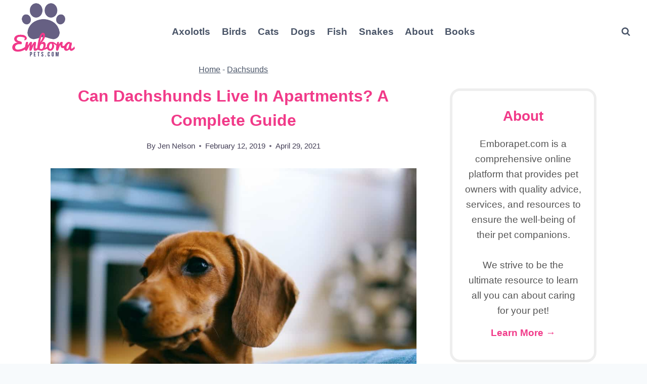

--- FILE ---
content_type: text/html; charset=UTF-8
request_url: https://emborapets.com/can-dachshunds-live-in-apartments-a-complete-guide/
body_size: 27321
content:
<!doctype html><html lang="en-US" prefix="og: https://ogp.me/ns#" class="no-js" itemtype="https://schema.org/Blog" itemscope><head><meta charset="UTF-8"><style id="litespeed-ccss">:root{--wp--preset--font-size--normal:16px;--wp--preset--font-size--huge:42px}.convertkit-broadcasts-list li time{grid-area:date}.convertkit-broadcasts-list li a{grid-area:subject}.convertkit-broadcasts-pagination li.convertkit-broadcasts-pagination-prev{grid-area:prev;text-align:left}.convertkit-broadcasts-pagination li.convertkit-broadcasts-pagination-next{grid-area:next;text-align:right}body{--wp--preset--color--black:#000;--wp--preset--color--cyan-bluish-gray:#abb8c3;--wp--preset--color--white:#fff;--wp--preset--color--pale-pink:#f78da7;--wp--preset--color--vivid-red:#cf2e2e;--wp--preset--color--luminous-vivid-orange:#ff6900;--wp--preset--color--luminous-vivid-amber:#fcb900;--wp--preset--color--light-green-cyan:#7bdcb5;--wp--preset--color--vivid-green-cyan:#00d084;--wp--preset--color--pale-cyan-blue:#8ed1fc;--wp--preset--color--vivid-cyan-blue:#0693e3;--wp--preset--color--vivid-purple:#9b51e0;--wp--preset--color--theme-palette-1:#676084;--wp--preset--color--theme-palette-2:#eb76b1;--wp--preset--color--theme-palette-3:#f13a89;--wp--preset--color--theme-palette-4:#423d55;--wp--preset--color--theme-palette-5:#4a5568;--wp--preset--color--theme-palette-6:#718096;--wp--preset--color--theme-palette-7:#edf2f7;--wp--preset--color--theme-palette-8:#f7fafc;--wp--preset--color--theme-palette-9:#fff;--wp--preset--gradient--vivid-cyan-blue-to-vivid-purple:linear-gradient(135deg,rgba(6,147,227,1) 0%,#9b51e0 100%);--wp--preset--gradient--light-green-cyan-to-vivid-green-cyan:linear-gradient(135deg,#7adcb4 0%,#00d082 100%);--wp--preset--gradient--luminous-vivid-amber-to-luminous-vivid-orange:linear-gradient(135deg,rgba(252,185,0,1) 0%,rgba(255,105,0,1) 100%);--wp--preset--gradient--luminous-vivid-orange-to-vivid-red:linear-gradient(135deg,rgba(255,105,0,1) 0%,#cf2e2e 100%);--wp--preset--gradient--very-light-gray-to-cyan-bluish-gray:linear-gradient(135deg,#eee 0%,#a9b8c3 100%);--wp--preset--gradient--cool-to-warm-spectrum:linear-gradient(135deg,#4aeadc 0%,#9778d1 20%,#cf2aba 40%,#ee2c82 60%,#fb6962 80%,#fef84c 100%);--wp--preset--gradient--blush-light-purple:linear-gradient(135deg,#ffceec 0%,#9896f0 100%);--wp--preset--gradient--blush-bordeaux:linear-gradient(135deg,#fecda5 0%,#fe2d2d 50%,#6b003e 100%);--wp--preset--gradient--luminous-dusk:linear-gradient(135deg,#ffcb70 0%,#c751c0 50%,#4158d0 100%);--wp--preset--gradient--pale-ocean:linear-gradient(135deg,#fff5cb 0%,#b6e3d4 50%,#33a7b5 100%);--wp--preset--gradient--electric-grass:linear-gradient(135deg,#caf880 0%,#71ce7e 100%);--wp--preset--gradient--midnight:linear-gradient(135deg,#020381 0%,#2874fc 100%);--wp--preset--duotone--dark-grayscale:url('#wp-duotone-dark-grayscale');--wp--preset--duotone--grayscale:url('#wp-duotone-grayscale');--wp--preset--duotone--purple-yellow:url('#wp-duotone-purple-yellow');--wp--preset--duotone--blue-red:url('#wp-duotone-blue-red');--wp--preset--duotone--midnight:url('#wp-duotone-midnight');--wp--preset--duotone--magenta-yellow:url('#wp-duotone-magenta-yellow');--wp--preset--duotone--purple-green:url('#wp-duotone-purple-green');--wp--preset--duotone--blue-orange:url('#wp-duotone-blue-orange');--wp--preset--font-size--small:14px;--wp--preset--font-size--medium:24px;--wp--preset--font-size--large:32px;--wp--preset--font-size--x-large:42px;--wp--preset--font-size--larger:40px;--wp--preset--spacing--20:.44rem;--wp--preset--spacing--30:.67rem;--wp--preset--spacing--40:1rem;--wp--preset--spacing--50:1.5rem;--wp--preset--spacing--60:2.25rem;--wp--preset--spacing--70:3.38rem;--wp--preset--spacing--80:5.06rem}html{line-height:1.15;-webkit-text-size-adjust:100%}body{margin:0}::-webkit-file-upload-button{-webkit-appearance:button;font:inherit}:root{--global-gray-400:#cbd5e0;--global-gray-500:#a0aec0;--global-xs-spacing:1em;--global-sm-spacing:1.5rem;--global-md-spacing:2rem;--global-lg-spacing:2.5em;--global-xl-spacing:3.5em;--global-xxl-spacing:5rem;--global-edge-spacing:1.5rem;--global-boxed-spacing:2rem}html{box-sizing:border-box}*,*:before,*:after{box-sizing:inherit}::-webkit-input-placeholder{color:var(--global-palette6)}::-moz-placeholder{color:var(--global-palette6);opacity:1}:-ms-input-placeholder{color:var(--global-palette6)}::placeholder{color:var(--global-palette6)}:root{--global-palette1:#676084;--global-palette2:#eb76b1;--global-palette3:#f13a89;--global-palette4:#423d55;--global-palette5:#4a5568;--global-palette6:#718096;--global-palette7:#edf2f7;--global-palette8:#f7fafc;--global-palette9:#fff;--global-palette9rgb:255,255,255;--global-palette-highlight:var(--global-palette3);--global-palette-highlight-alt:var(--global-palette2);--global-palette-highlight-alt2:var(--global-palette9);--global-palette-btn-bg:var(--global-palette1);--global-palette-btn-bg-hover:var(--global-palette2);--global-palette-btn:var(--global-palette9);--global-palette-btn-hover:var(--global-palette9);--global-body-font-family:-apple-system,BlinkMacSystemFont,"Segoe UI",Roboto,Oxygen-Sans,Ubuntu,Cantarell,"Helvetica Neue",sans-serif,"Apple Color Emoji","Segoe UI Emoji","Segoe UI Symbol";--global-heading-font-family:inherit;--global-primary-nav-font-family:inherit;--global-fallback-font:sans-serif;--global-display-fallback-font:sans-serif;--global-content-width:1290px;--global-content-narrow-width:842px;--global-content-edge-padding:1.5rem;--global-calc-content-width:calc(1290px - var(--global-content-edge-padding) - var(--global-content-edge-padding))}body{background:var(--global-palette8)}body{font-style:normal;font-weight:400;font-size:19px;line-height:1.6;font-family:var(--global-body-font-family);color:var(--global-palette4)}</style><script src="[data-uri]" defer></script> <meta name="viewport" content="width=device-width, initial-scale=1, minimum-scale=1"><style>img:is([sizes="auto" i], [sizes^="auto," i]) { contain-intrinsic-size: 3000px 1500px }</style><title>Can Dachshunds Live in Apartments? A Complete Guide - Embora Pets</title><meta name="description" content="Perhaps you are a struggling college student like me, or you are single and live alone in a small space and are in need of a companion. Whatever your"/><meta name="robots" content="index, follow, max-snippet:-1, max-video-preview:-1, max-image-preview:large"/><link rel="canonical" href="https://emborapets.com/can-dachshunds-live-in-apartments-a-complete-guide/" /><meta property="og:locale" content="en_US" /><meta property="og:type" content="article" /><meta property="og:title" content="Can Dachshunds Live in Apartments? A Complete Guide - Embora Pets" /><meta property="og:description" content="Perhaps you are a struggling college student like me, or you are single and live alone in a small space and are in need of a companion. Whatever your" /><meta property="og:url" content="https://emborapets.com/can-dachshunds-live-in-apartments-a-complete-guide/" /><meta property="og:site_name" content="Embora Pets" /><meta property="article:section" content="Dachsunds" /><meta property="og:updated_time" content="2021-04-29T08:56:40-04:00" /><meta property="og:image" content="https://emborapets.com/wp-content/uploads/2019/01/75422738_m.jpg" /><meta property="og:image:secure_url" content="https://emborapets.com/wp-content/uploads/2019/01/75422738_m.jpg" /><meta property="og:image:width" content="1425" /><meta property="og:image:height" content="950" /><meta property="og:image:alt" content="Can Dachshunds Live in Apartments? A Complete Guide" /><meta property="og:image:type" content="image/jpeg" /><meta property="article:published_time" content="2019-02-12T15:36:58-05:00" /><meta property="article:modified_time" content="2021-04-29T08:56:40-04:00" /><meta name="twitter:card" content="summary_large_image" /><meta name="twitter:title" content="Can Dachshunds Live in Apartments? A Complete Guide - Embora Pets" /><meta name="twitter:description" content="Perhaps you are a struggling college student like me, or you are single and live alone in a small space and are in need of a companion. Whatever your" /><meta name="twitter:image" content="https://emborapets.com/wp-content/uploads/2019/01/75422738_m.jpg" /><meta name="twitter:label1" content="Written by" /><meta name="twitter:data1" content="Jen Nelson" /><meta name="twitter:label2" content="Time to read" /><meta name="twitter:data2" content="12 minutes" /> <script type="application/ld+json" class="rank-math-schema-pro">{"@context":"https://schema.org","@graph":[{"@type":["Person","Organization"],"@id":"https://emborapets.com/#person","name":"Kern Campbell","logo":{"@type":"ImageObject","@id":"https://emborapets.com/#logo","url":"https://emborapets.com/wp-content/uploads/2022/02/embora-pets-logo.png","contentUrl":"https://emborapets.com/wp-content/uploads/2022/02/embora-pets-logo.png","caption":"Kern Campbell","inLanguage":"en-US","width":"480","height":"480"},"image":{"@type":"ImageObject","@id":"https://emborapets.com/#logo","url":"https://emborapets.com/wp-content/uploads/2022/02/embora-pets-logo.png","contentUrl":"https://emborapets.com/wp-content/uploads/2022/02/embora-pets-logo.png","caption":"Kern Campbell","inLanguage":"en-US","width":"480","height":"480"}},{"@type":"WebSite","@id":"https://emborapets.com/#website","url":"https://emborapets.com","name":"Kern Campbell","publisher":{"@id":"https://emborapets.com/#person"},"inLanguage":"en-US"},{"@type":"ImageObject","@id":"https://emborapets.com/wp-content/uploads/2019/01/75422738_m.jpg","url":"https://emborapets.com/wp-content/uploads/2019/01/75422738_m.jpg","width":"1425","height":"950","inLanguage":"en-US"},{"@type":"BreadcrumbList","@id":"https://emborapets.com/can-dachshunds-live-in-apartments-a-complete-guide/#breadcrumb","itemListElement":[{"@type":"ListItem","position":"1","item":{"@id":"https://emborapets.com","name":"Home"}},{"@type":"ListItem","position":"2","item":{"@id":"https://emborapets.com/category/dogs/dachsunds/","name":"Dachsunds"}},{"@type":"ListItem","position":"3","item":{"@id":"https://emborapets.com/can-dachshunds-live-in-apartments-a-complete-guide/","name":"Can Dachshunds Live in Apartments? A Complete Guide"}}]},{"@type":"WebPage","@id":"https://emborapets.com/can-dachshunds-live-in-apartments-a-complete-guide/#webpage","url":"https://emborapets.com/can-dachshunds-live-in-apartments-a-complete-guide/","name":"Can Dachshunds Live in Apartments? A Complete Guide - Embora Pets","datePublished":"2019-02-12T15:36:58-05:00","dateModified":"2021-04-29T08:56:40-04:00","isPartOf":{"@id":"https://emborapets.com/#website"},"primaryImageOfPage":{"@id":"https://emborapets.com/wp-content/uploads/2019/01/75422738_m.jpg"},"inLanguage":"en-US","breadcrumb":{"@id":"https://emborapets.com/can-dachshunds-live-in-apartments-a-complete-guide/#breadcrumb"}},{"@type":"Person","@id":"https://emborapets.com/author/jen/","name":"Jen Nelson","url":"https://emborapets.com/author/jen/","image":{"@type":"ImageObject","@id":"https://secure.gravatar.com/avatar/f70589cdc606ab74c7fee2b8e3ec80f2ee31e0dd7d26c8d3ea7ff4530330704a?s=96&amp;d=mm&amp;r=g","url":"https://secure.gravatar.com/avatar/f70589cdc606ab74c7fee2b8e3ec80f2ee31e0dd7d26c8d3ea7ff4530330704a?s=96&amp;d=mm&amp;r=g","caption":"Jen Nelson","inLanguage":"en-US"},"sameAs":["https://emborapets.com/about-embora-pets/"]},{"@type":"BlogPosting","headline":"Can Dachshunds Live in Apartments? A Complete Guide - Embora Pets","datePublished":"2019-02-12T15:36:58-05:00","dateModified":"2021-04-29T08:56:40-04:00","articleSection":"Dachsunds","author":{"@id":"https://emborapets.com/author/jen/","name":"Jen Nelson"},"publisher":{"@id":"https://emborapets.com/#person"},"description":"Perhaps you are a struggling college student like me, or you are single and live alone in a small space and are in need of a companion. Whatever your","name":"Can Dachshunds Live in Apartments? A Complete Guide - Embora Pets","@id":"https://emborapets.com/can-dachshunds-live-in-apartments-a-complete-guide/#richSnippet","isPartOf":{"@id":"https://emborapets.com/can-dachshunds-live-in-apartments-a-complete-guide/#webpage"},"image":{"@id":"https://emborapets.com/wp-content/uploads/2019/01/75422738_m.jpg"},"inLanguage":"en-US","mainEntityOfPage":{"@id":"https://emborapets.com/can-dachshunds-live-in-apartments-a-complete-guide/#webpage"}}]}</script> <link rel='dns-prefetch' href='//sunny-architect-6846.kit.com' /><link rel='dns-prefetch' href='//scripts.mediavine.com' /><link rel='dns-prefetch' href='//ajax.googleapis.com' /><link rel='dns-prefetch' href='//apis.google.com' /><link rel='dns-prefetch' href='//google-analytics.com' /><link rel='dns-prefetch' href='//www.google-analytics.com' /><link rel='dns-prefetch' href='//ssl.google-analytics.com' /><link rel='dns-prefetch' href='//youtube.com' /><link rel='dns-prefetch' href='//api.pinterest.com' /><link rel='dns-prefetch' href='//cdnjs.cloudflare.com' /><link rel='dns-prefetch' href='//connect.facebook.net' /><link rel='dns-prefetch' href='//platform.twitter.com' /><link rel='dns-prefetch' href='//syndication.twitter.com' /><link rel='dns-prefetch' href='//platform.instagram.com' /><link rel='dns-prefetch' href='//w.sharethis.com' /><link rel='dns-prefetch' href='//i0.wp.com' /><link rel='dns-prefetch' href='//i1.wp.com' /><link rel='dns-prefetch' href='//i2.wp.com' /><link rel='dns-prefetch' href='//stats.wp.com' /><link rel='dns-prefetch' href='//pixel.wp.com' /><link rel='dns-prefetch' href='//s.gravatar.com' /><link rel='dns-prefetch' href='//0.gravatar.com' /><link rel='dns-prefetch' href='//2.gravatar.com' /><link rel='dns-prefetch' href='//1.gravatar.com' /><link rel='dns-prefetch' href='//ad.doubleclick.net' /><link rel='dns-prefetch' href='//googleads.g.doubleclick.net' /><link rel='dns-prefetch' href='//stats.g.doubleclick.net' /><link rel='dns-prefetch' href='//cm.g.doubleclick.net' /><link rel="alternate" type="application/rss+xml" title="Embora Pets &raquo; Feed" href="https://emborapets.com/feed/" /><link rel="alternate" type="application/rss+xml" title="Embora Pets &raquo; Comments Feed" href="https://emborapets.com/comments/feed/" /> <script src="[data-uri]" defer></script> <link data-optimized="1" data-asynced="1" as="style" onload="this.onload=null;this.rel='stylesheet'"  rel='preload' id='wp-block-library-css' href='https://emborapets.com/wp-content/litespeed/css/734bfdf70b4ed165b458c0c5aad4c55c.css?ver=6475a' media='all' /><style id='classic-theme-styles-inline-css'>/*! This file is auto-generated */
.wp-block-button__link{color:#fff;background-color:#32373c;border-radius:9999px;box-shadow:none;text-decoration:none;padding:calc(.667em + 2px) calc(1.333em + 2px);font-size:1.125em}.wp-block-file__button{background:#32373c;color:#fff;text-decoration:none}</style><link data-optimized="1" data-asynced="1" as="style" onload="this.onload=null;this.rel='stylesheet'"  rel='preload' id='convertkit-broadcasts-css' href='https://emborapets.com/wp-content/litespeed/css/9b58b3aa74ade505e0260a341f793034.css?ver=c27f0' media='all' /><link data-optimized="1" data-asynced="1" as="style" onload="this.onload=null;this.rel='stylesheet'"  rel='preload' id='convertkit-button-css' href='https://emborapets.com/wp-content/litespeed/css/413ca44897020e145381f75cbbed4431.css?ver=a2976' media='all' /><link data-optimized="1" data-asynced="1" as="style" onload="this.onload=null;this.rel='stylesheet'"  rel='preload' id='convertkit-form-css' href='https://emborapets.com/wp-content/litespeed/css/cb7f8cde90b4abc5405dd2fc90a91012.css?ver=1f9db' media='all' /><style id='global-styles-inline-css'>:root{--wp--preset--aspect-ratio--square: 1;--wp--preset--aspect-ratio--4-3: 4/3;--wp--preset--aspect-ratio--3-4: 3/4;--wp--preset--aspect-ratio--3-2: 3/2;--wp--preset--aspect-ratio--2-3: 2/3;--wp--preset--aspect-ratio--16-9: 16/9;--wp--preset--aspect-ratio--9-16: 9/16;--wp--preset--color--black: #000000;--wp--preset--color--cyan-bluish-gray: #abb8c3;--wp--preset--color--white: #ffffff;--wp--preset--color--pale-pink: #f78da7;--wp--preset--color--vivid-red: #cf2e2e;--wp--preset--color--luminous-vivid-orange: #ff6900;--wp--preset--color--luminous-vivid-amber: #fcb900;--wp--preset--color--light-green-cyan: #7bdcb5;--wp--preset--color--vivid-green-cyan: #00d084;--wp--preset--color--pale-cyan-blue: #8ed1fc;--wp--preset--color--vivid-cyan-blue: #0693e3;--wp--preset--color--vivid-purple: #9b51e0;--wp--preset--color--theme-palette-1: var(--global-palette1);--wp--preset--color--theme-palette-2: var(--global-palette2);--wp--preset--color--theme-palette-3: var(--global-palette3);--wp--preset--color--theme-palette-4: var(--global-palette4);--wp--preset--color--theme-palette-5: var(--global-palette5);--wp--preset--color--theme-palette-6: var(--global-palette6);--wp--preset--color--theme-palette-7: var(--global-palette7);--wp--preset--color--theme-palette-8: var(--global-palette8);--wp--preset--color--theme-palette-9: var(--global-palette9);--wp--preset--gradient--vivid-cyan-blue-to-vivid-purple: linear-gradient(135deg,rgba(6,147,227,1) 0%,rgb(155,81,224) 100%);--wp--preset--gradient--light-green-cyan-to-vivid-green-cyan: linear-gradient(135deg,rgb(122,220,180) 0%,rgb(0,208,130) 100%);--wp--preset--gradient--luminous-vivid-amber-to-luminous-vivid-orange: linear-gradient(135deg,rgba(252,185,0,1) 0%,rgba(255,105,0,1) 100%);--wp--preset--gradient--luminous-vivid-orange-to-vivid-red: linear-gradient(135deg,rgba(255,105,0,1) 0%,rgb(207,46,46) 100%);--wp--preset--gradient--very-light-gray-to-cyan-bluish-gray: linear-gradient(135deg,rgb(238,238,238) 0%,rgb(169,184,195) 100%);--wp--preset--gradient--cool-to-warm-spectrum: linear-gradient(135deg,rgb(74,234,220) 0%,rgb(151,120,209) 20%,rgb(207,42,186) 40%,rgb(238,44,130) 60%,rgb(251,105,98) 80%,rgb(254,248,76) 100%);--wp--preset--gradient--blush-light-purple: linear-gradient(135deg,rgb(255,206,236) 0%,rgb(152,150,240) 100%);--wp--preset--gradient--blush-bordeaux: linear-gradient(135deg,rgb(254,205,165) 0%,rgb(254,45,45) 50%,rgb(107,0,62) 100%);--wp--preset--gradient--luminous-dusk: linear-gradient(135deg,rgb(255,203,112) 0%,rgb(199,81,192) 50%,rgb(65,88,208) 100%);--wp--preset--gradient--pale-ocean: linear-gradient(135deg,rgb(255,245,203) 0%,rgb(182,227,212) 50%,rgb(51,167,181) 100%);--wp--preset--gradient--electric-grass: linear-gradient(135deg,rgb(202,248,128) 0%,rgb(113,206,126) 100%);--wp--preset--gradient--midnight: linear-gradient(135deg,rgb(2,3,129) 0%,rgb(40,116,252) 100%);--wp--preset--font-size--small: var(--global-font-size-small);--wp--preset--font-size--medium: var(--global-font-size-medium);--wp--preset--font-size--large: var(--global-font-size-large);--wp--preset--font-size--x-large: 42px;--wp--preset--font-size--larger: var(--global-font-size-larger);--wp--preset--font-size--xxlarge: var(--global-font-size-xxlarge);--wp--preset--spacing--20: 0.44rem;--wp--preset--spacing--30: 0.67rem;--wp--preset--spacing--40: 1rem;--wp--preset--spacing--50: 1.5rem;--wp--preset--spacing--60: 2.25rem;--wp--preset--spacing--70: 3.38rem;--wp--preset--spacing--80: 5.06rem;--wp--preset--shadow--natural: 6px 6px 9px rgba(0, 0, 0, 0.2);--wp--preset--shadow--deep: 12px 12px 50px rgba(0, 0, 0, 0.4);--wp--preset--shadow--sharp: 6px 6px 0px rgba(0, 0, 0, 0.2);--wp--preset--shadow--outlined: 6px 6px 0px -3px rgba(255, 255, 255, 1), 6px 6px rgba(0, 0, 0, 1);--wp--preset--shadow--crisp: 6px 6px 0px rgba(0, 0, 0, 1);}:where(.is-layout-flex){gap: 0.5em;}:where(.is-layout-grid){gap: 0.5em;}body .is-layout-flex{display: flex;}.is-layout-flex{flex-wrap: wrap;align-items: center;}.is-layout-flex > :is(*, div){margin: 0;}body .is-layout-grid{display: grid;}.is-layout-grid > :is(*, div){margin: 0;}:where(.wp-block-columns.is-layout-flex){gap: 2em;}:where(.wp-block-columns.is-layout-grid){gap: 2em;}:where(.wp-block-post-template.is-layout-flex){gap: 1.25em;}:where(.wp-block-post-template.is-layout-grid){gap: 1.25em;}.has-black-color{color: var(--wp--preset--color--black) !important;}.has-cyan-bluish-gray-color{color: var(--wp--preset--color--cyan-bluish-gray) !important;}.has-white-color{color: var(--wp--preset--color--white) !important;}.has-pale-pink-color{color: var(--wp--preset--color--pale-pink) !important;}.has-vivid-red-color{color: var(--wp--preset--color--vivid-red) !important;}.has-luminous-vivid-orange-color{color: var(--wp--preset--color--luminous-vivid-orange) !important;}.has-luminous-vivid-amber-color{color: var(--wp--preset--color--luminous-vivid-amber) !important;}.has-light-green-cyan-color{color: var(--wp--preset--color--light-green-cyan) !important;}.has-vivid-green-cyan-color{color: var(--wp--preset--color--vivid-green-cyan) !important;}.has-pale-cyan-blue-color{color: var(--wp--preset--color--pale-cyan-blue) !important;}.has-vivid-cyan-blue-color{color: var(--wp--preset--color--vivid-cyan-blue) !important;}.has-vivid-purple-color{color: var(--wp--preset--color--vivid-purple) !important;}.has-black-background-color{background-color: var(--wp--preset--color--black) !important;}.has-cyan-bluish-gray-background-color{background-color: var(--wp--preset--color--cyan-bluish-gray) !important;}.has-white-background-color{background-color: var(--wp--preset--color--white) !important;}.has-pale-pink-background-color{background-color: var(--wp--preset--color--pale-pink) !important;}.has-vivid-red-background-color{background-color: var(--wp--preset--color--vivid-red) !important;}.has-luminous-vivid-orange-background-color{background-color: var(--wp--preset--color--luminous-vivid-orange) !important;}.has-luminous-vivid-amber-background-color{background-color: var(--wp--preset--color--luminous-vivid-amber) !important;}.has-light-green-cyan-background-color{background-color: var(--wp--preset--color--light-green-cyan) !important;}.has-vivid-green-cyan-background-color{background-color: var(--wp--preset--color--vivid-green-cyan) !important;}.has-pale-cyan-blue-background-color{background-color: var(--wp--preset--color--pale-cyan-blue) !important;}.has-vivid-cyan-blue-background-color{background-color: var(--wp--preset--color--vivid-cyan-blue) !important;}.has-vivid-purple-background-color{background-color: var(--wp--preset--color--vivid-purple) !important;}.has-black-border-color{border-color: var(--wp--preset--color--black) !important;}.has-cyan-bluish-gray-border-color{border-color: var(--wp--preset--color--cyan-bluish-gray) !important;}.has-white-border-color{border-color: var(--wp--preset--color--white) !important;}.has-pale-pink-border-color{border-color: var(--wp--preset--color--pale-pink) !important;}.has-vivid-red-border-color{border-color: var(--wp--preset--color--vivid-red) !important;}.has-luminous-vivid-orange-border-color{border-color: var(--wp--preset--color--luminous-vivid-orange) !important;}.has-luminous-vivid-amber-border-color{border-color: var(--wp--preset--color--luminous-vivid-amber) !important;}.has-light-green-cyan-border-color{border-color: var(--wp--preset--color--light-green-cyan) !important;}.has-vivid-green-cyan-border-color{border-color: var(--wp--preset--color--vivid-green-cyan) !important;}.has-pale-cyan-blue-border-color{border-color: var(--wp--preset--color--pale-cyan-blue) !important;}.has-vivid-cyan-blue-border-color{border-color: var(--wp--preset--color--vivid-cyan-blue) !important;}.has-vivid-purple-border-color{border-color: var(--wp--preset--color--vivid-purple) !important;}.has-vivid-cyan-blue-to-vivid-purple-gradient-background{background: var(--wp--preset--gradient--vivid-cyan-blue-to-vivid-purple) !important;}.has-light-green-cyan-to-vivid-green-cyan-gradient-background{background: var(--wp--preset--gradient--light-green-cyan-to-vivid-green-cyan) !important;}.has-luminous-vivid-amber-to-luminous-vivid-orange-gradient-background{background: var(--wp--preset--gradient--luminous-vivid-amber-to-luminous-vivid-orange) !important;}.has-luminous-vivid-orange-to-vivid-red-gradient-background{background: var(--wp--preset--gradient--luminous-vivid-orange-to-vivid-red) !important;}.has-very-light-gray-to-cyan-bluish-gray-gradient-background{background: var(--wp--preset--gradient--very-light-gray-to-cyan-bluish-gray) !important;}.has-cool-to-warm-spectrum-gradient-background{background: var(--wp--preset--gradient--cool-to-warm-spectrum) !important;}.has-blush-light-purple-gradient-background{background: var(--wp--preset--gradient--blush-light-purple) !important;}.has-blush-bordeaux-gradient-background{background: var(--wp--preset--gradient--blush-bordeaux) !important;}.has-luminous-dusk-gradient-background{background: var(--wp--preset--gradient--luminous-dusk) !important;}.has-pale-ocean-gradient-background{background: var(--wp--preset--gradient--pale-ocean) !important;}.has-electric-grass-gradient-background{background: var(--wp--preset--gradient--electric-grass) !important;}.has-midnight-gradient-background{background: var(--wp--preset--gradient--midnight) !important;}.has-small-font-size{font-size: var(--wp--preset--font-size--small) !important;}.has-medium-font-size{font-size: var(--wp--preset--font-size--medium) !important;}.has-large-font-size{font-size: var(--wp--preset--font-size--large) !important;}.has-x-large-font-size{font-size: var(--wp--preset--font-size--x-large) !important;}
:where(.wp-block-post-template.is-layout-flex){gap: 1.25em;}:where(.wp-block-post-template.is-layout-grid){gap: 1.25em;}
:where(.wp-block-columns.is-layout-flex){gap: 2em;}:where(.wp-block-columns.is-layout-grid){gap: 2em;}
:root :where(.wp-block-pullquote){font-size: 1.5em;line-height: 1.6;}</style><link data-optimized="1" data-asynced="1" as="style" onload="this.onload=null;this.rel='stylesheet'"  rel='preload' id='kadence-global-css' href='https://emborapets.com/wp-content/litespeed/css/43f819969087c3fcafd432d87fb59fe7.css?ver=870b3' media='all' /><style id='kadence-global-inline-css'>/* Kadence Base CSS */
:root{--global-palette1:#676084;--global-palette2:#eb76b1;--global-palette3:#f13a89;--global-palette4:#423d55;--global-palette5:#4A5568;--global-palette6:#718096;--global-palette7:#EDF2F7;--global-palette8:#F7FAFC;--global-palette9:#ffffff;--global-palette9rgb:255, 255, 255;--global-palette-highlight:var(--global-palette3);--global-palette-highlight-alt:var(--global-palette2);--global-palette-highlight-alt2:var(--global-palette9);--global-palette-btn-bg:var(--global-palette1);--global-palette-btn-bg-hover:var(--global-palette2);--global-palette-btn:var(--global-palette9);--global-palette-btn-hover:var(--global-palette9);--global-body-font-family:-apple-system,BlinkMacSystemFont,"Segoe UI",Roboto,Oxygen-Sans,Ubuntu,Cantarell,"Helvetica Neue",sans-serif, "Apple Color Emoji", "Segoe UI Emoji", "Segoe UI Symbol";--global-heading-font-family:inherit;--global-primary-nav-font-family:inherit;--global-fallback-font:sans-serif;--global-display-fallback-font:sans-serif;--global-content-width:1290px;--global-content-wide-width:calc(1290px + 230px);--global-content-narrow-width:842px;--global-content-edge-padding:1.5rem;--global-content-boxed-padding:2rem;--global-calc-content-width:calc(1290px - var(--global-content-edge-padding) - var(--global-content-edge-padding) );--wp--style--global--content-size:var(--global-calc-content-width);}.wp-site-blocks{--global-vw:calc( 100vw - ( 0.5 * var(--scrollbar-offset)));}body{background:var(--global-palette8);}body, input, select, optgroup, textarea{font-style:normal;font-weight:400;font-size:19px;line-height:1.6;font-family:var(--global-body-font-family);color:var(--global-palette4);}.content-bg, body.content-style-unboxed .site{background:var(--global-palette9);}h1,h2,h3,h4,h5,h6{font-family:var(--global-heading-font-family);}h1{font-style:normal;font-weight:700;font-size:32px;line-height:1.5;text-transform:capitalize;color:var(--global-palette3);}h2{font-style:normal;font-weight:700;font-size:28px;line-height:1.5;text-transform:capitalize;color:var(--global-palette3);}h3{font-style:normal;font-weight:700;font-size:24px;line-height:1.5;text-transform:capitalize;color:var(--global-palette3);}h4{font-style:normal;font-weight:700;font-size:22px;line-height:1.5;text-transform:capitalize;color:var(--global-palette4);}h5{font-style:normal;font-weight:700;font-size:20px;line-height:1.5;text-transform:capitalize;color:var(--global-palette4);}h6{font-style:normal;font-weight:700;font-size:18px;line-height:1.5;text-transform:capitalize;color:var(--global-palette5);}.entry-hero .kadence-breadcrumbs{max-width:1290px;}.site-container, .site-header-row-layout-contained, .site-footer-row-layout-contained, .entry-hero-layout-contained, .comments-area, .alignfull > .wp-block-cover__inner-container, .alignwide > .wp-block-cover__inner-container{max-width:var(--global-content-width);}.content-width-narrow .content-container.site-container, .content-width-narrow .hero-container.site-container{max-width:var(--global-content-narrow-width);}@media all and (min-width: 1520px){.wp-site-blocks .content-container  .alignwide{margin-left:-115px;margin-right:-115px;width:unset;max-width:unset;}}@media all and (min-width: 1102px){.content-width-narrow .wp-site-blocks .content-container .alignwide{margin-left:-130px;margin-right:-130px;width:unset;max-width:unset;}}.content-style-boxed .wp-site-blocks .entry-content .alignwide{margin-left:calc( -1 * var( --global-content-boxed-padding ) );margin-right:calc( -1 * var( --global-content-boxed-padding ) );}.content-area{margin-top:5rem;margin-bottom:5rem;}@media all and (max-width: 1024px){.content-area{margin-top:3rem;margin-bottom:3rem;}}@media all and (max-width: 767px){.content-area{margin-top:2rem;margin-bottom:2rem;}}@media all and (max-width: 1024px){:root{--global-content-boxed-padding:2rem;}}@media all and (max-width: 767px){:root{--global-content-boxed-padding:1.5rem;}}.entry-content-wrap{padding:2rem;}@media all and (max-width: 1024px){.entry-content-wrap{padding:2rem;}}@media all and (max-width: 767px){.entry-content-wrap{padding:1.5rem;}}.entry.single-entry{box-shadow:0px 15px 15px -10px rgba(0,0,0,0.05);}.entry.loop-entry{box-shadow:0px 15px 15px -10px rgba(0,0,0,0.05);}.loop-entry .entry-content-wrap{padding:2rem;}@media all and (max-width: 1024px){.loop-entry .entry-content-wrap{padding:2rem;}}@media all and (max-width: 767px){.loop-entry .entry-content-wrap{padding:1.5rem;}}.primary-sidebar.widget-area .widget{margin-bottom:1.5em;color:var(--global-palette4);}.primary-sidebar.widget-area .widget-title{font-weight:700;font-size:20px;line-height:1.5;color:var(--global-palette3);}button, .button, .wp-block-button__link, input[type="button"], input[type="reset"], input[type="submit"], .fl-button, .elementor-button-wrapper .elementor-button, .wc-block-components-checkout-place-order-button, .wc-block-cart__submit{box-shadow:0px 0px 0px -7px rgba(0,0,0,0);}button:hover, button:focus, button:active, .button:hover, .button:focus, .button:active, .wp-block-button__link:hover, .wp-block-button__link:focus, .wp-block-button__link:active, input[type="button"]:hover, input[type="button"]:focus, input[type="button"]:active, input[type="reset"]:hover, input[type="reset"]:focus, input[type="reset"]:active, input[type="submit"]:hover, input[type="submit"]:focus, input[type="submit"]:active, .elementor-button-wrapper .elementor-button:hover, .elementor-button-wrapper .elementor-button:focus, .elementor-button-wrapper .elementor-button:active, .wc-block-cart__submit:hover{box-shadow:0px 15px 25px -7px rgba(0,0,0,0.1);}.kb-button.kb-btn-global-outline.kb-btn-global-inherit{padding-top:calc(px - 2px);padding-right:calc(px - 2px);padding-bottom:calc(px - 2px);padding-left:calc(px - 2px);}.entry-content :where(.wp-block-image) img, .entry-content :where(.wp-block-kadence-image) img{border-radius:5px;}@media all and (min-width: 1025px){.transparent-header .entry-hero .entry-hero-container-inner{padding-top:80px;}}@media all and (max-width: 1024px){.mobile-transparent-header .entry-hero .entry-hero-container-inner{padding-top:0px;}}@media all and (max-width: 767px){.mobile-transparent-header .entry-hero .entry-hero-container-inner{padding-top:0px;}}.entry-author-style-center{padding-top:var(--global-md-spacing);border-top:1px solid var(--global-gray-500);}.entry-author-style-center .entry-author-avatar, .entry-meta .author-avatar{display:none;}.entry-author-style-normal .entry-author-profile{padding-left:0px;}#comments .comment-meta{margin-left:0px;}.entry-hero.post-hero-section .entry-header{min-height:200px;}
/* Kadence Header CSS */
@media all and (max-width: 1024px){.mobile-transparent-header #masthead{position:absolute;left:0px;right:0px;z-index:100;}.kadence-scrollbar-fixer.mobile-transparent-header #masthead{right:var(--scrollbar-offset,0);}.mobile-transparent-header #masthead, .mobile-transparent-header .site-top-header-wrap .site-header-row-container-inner, .mobile-transparent-header .site-main-header-wrap .site-header-row-container-inner, .mobile-transparent-header .site-bottom-header-wrap .site-header-row-container-inner{background:transparent;}.site-header-row-tablet-layout-fullwidth, .site-header-row-tablet-layout-standard{padding:0px;}}@media all and (min-width: 1025px){.transparent-header #masthead{position:absolute;left:0px;right:0px;z-index:100;}.transparent-header.kadence-scrollbar-fixer #masthead{right:var(--scrollbar-offset,0);}.transparent-header #masthead, .transparent-header .site-top-header-wrap .site-header-row-container-inner, .transparent-header .site-main-header-wrap .site-header-row-container-inner, .transparent-header .site-bottom-header-wrap .site-header-row-container-inner{background:transparent;}}.site-branding a.brand img{max-width:125px;}.site-branding a.brand img.svg-logo-image{width:125px;}.site-branding{padding:0px 0px 0px 0px;}#masthead, #masthead .kadence-sticky-header.item-is-fixed:not(.item-at-start):not(.site-header-row-container):not(.site-main-header-wrap), #masthead .kadence-sticky-header.item-is-fixed:not(.item-at-start) > .site-header-row-container-inner{background:#ffffff;}.site-main-header-inner-wrap{min-height:80px;}.site-bottom-header-wrap .site-header-row-container-inner{background:var(--global-palette9);}.site-bottom-header-inner-wrap{min-height:0px;}.header-navigation[class*="header-navigation-style-underline"] .header-menu-container.primary-menu-container>ul>li>a:after{width:calc( 100% - 1.2em);}.main-navigation .primary-menu-container > ul > li.menu-item > a{padding-left:calc(1.2em / 2);padding-right:calc(1.2em / 2);padding-top:0.6em;padding-bottom:0.6em;color:var(--global-palette5);}.main-navigation .primary-menu-container > ul > li.menu-item .dropdown-nav-special-toggle{right:calc(1.2em / 2);}.main-navigation .primary-menu-container > ul li.menu-item > a{font-style:normal;font-weight:600;}.main-navigation .primary-menu-container > ul > li.menu-item > a:hover{color:var(--global-palette-highlight);}.main-navigation .primary-menu-container > ul > li.menu-item.current-menu-item > a{color:var(--global-palette3);}.header-navigation .header-menu-container ul ul.sub-menu, .header-navigation .header-menu-container ul ul.submenu{background:var(--global-palette3);box-shadow:0px 2px 13px 0px rgba(0,0,0,0.1);}.header-navigation .header-menu-container ul ul li.menu-item, .header-menu-container ul.menu > li.kadence-menu-mega-enabled > ul > li.menu-item > a{border-bottom:1px solid rgba(255,255,255,0.1);}.header-navigation .header-menu-container ul ul li.menu-item > a{width:200px;padding-top:1em;padding-bottom:1em;color:var(--global-palette8);font-size:12px;}.header-navigation .header-menu-container ul ul li.menu-item > a:hover{color:var(--global-palette9);background:var(--global-palette4);}.header-navigation .header-menu-container ul ul li.menu-item.current-menu-item > a{color:var(--global-palette9);background:var(--global-palette4);}.mobile-toggle-open-container .menu-toggle-open, .mobile-toggle-open-container .menu-toggle-open:focus{color:var(--global-palette5);padding:0.4em 0.6em 0.4em 0.6em;font-size:14px;}.mobile-toggle-open-container .menu-toggle-open.menu-toggle-style-bordered{border:1px solid currentColor;}.mobile-toggle-open-container .menu-toggle-open .menu-toggle-icon{font-size:20px;}.mobile-toggle-open-container .menu-toggle-open:hover, .mobile-toggle-open-container .menu-toggle-open:focus-visible{color:var(--global-palette-highlight);}.mobile-navigation ul li{font-size:14px;}.mobile-navigation ul li a{padding-top:1em;padding-bottom:1em;}.mobile-navigation ul li > a, .mobile-navigation ul li.menu-item-has-children > .drawer-nav-drop-wrap{color:var(--global-palette8);}.mobile-navigation ul li.current-menu-item > a, .mobile-navigation ul li.current-menu-item.menu-item-has-children > .drawer-nav-drop-wrap{color:var(--global-palette-highlight);}.mobile-navigation ul li.menu-item-has-children .drawer-nav-drop-wrap, .mobile-navigation ul li:not(.menu-item-has-children) a{border-bottom:1px solid rgba(255,255,255,0.1);}.mobile-navigation:not(.drawer-navigation-parent-toggle-true) ul li.menu-item-has-children .drawer-nav-drop-wrap button{border-left:1px solid rgba(255,255,255,0.1);}#mobile-drawer .drawer-header .drawer-toggle{padding:0.6em 0.15em 0.6em 0.15em;font-size:24px;}.search-toggle-open-container .search-toggle-open{color:var(--global-palette5);}.search-toggle-open-container .search-toggle-open.search-toggle-style-bordered{border:1px solid currentColor;}.search-toggle-open-container .search-toggle-open .search-toggle-icon{font-size:1em;}.search-toggle-open-container .search-toggle-open:hover, .search-toggle-open-container .search-toggle-open:focus{color:var(--global-palette-highlight);}#search-drawer .drawer-inner{background:rgba(9, 12, 16, 0.97);}
/* Kadence Footer CSS */
.site-middle-footer-wrap .site-footer-row-container-inner{background:var(--global-palette7);}.site-middle-footer-inner-wrap{padding-top:30px;padding-bottom:30px;grid-column-gap:30px;grid-row-gap:30px;}.site-middle-footer-inner-wrap .widget{margin-bottom:30px;}.site-middle-footer-inner-wrap .site-footer-section:not(:last-child):after{right:calc(-30px / 2);}.site-bottom-footer-inner-wrap{padding-top:30px;padding-bottom:30px;grid-column-gap:30px;}.site-bottom-footer-inner-wrap .widget{margin-bottom:30px;}.site-bottom-footer-inner-wrap .site-footer-section:not(:last-child):after{right:calc(-30px / 2);}
/* Kadence Pro Header CSS */
.header-navigation-dropdown-direction-left ul ul.submenu, .header-navigation-dropdown-direction-left ul ul.sub-menu{right:0px;left:auto;}.rtl .header-navigation-dropdown-direction-right ul ul.submenu, .rtl .header-navigation-dropdown-direction-right ul ul.sub-menu{left:0px;right:auto;}.header-account-button .nav-drop-title-wrap > .kadence-svg-iconset, .header-account-button > .kadence-svg-iconset{font-size:1.2em;}.site-header-item .header-account-button .nav-drop-title-wrap, .site-header-item .header-account-wrap > .header-account-button{display:flex;align-items:center;}.header-account-style-icon_label .header-account-label{padding-left:5px;}.header-account-style-label_icon .header-account-label{padding-right:5px;}.site-header-item .header-account-wrap .header-account-button{text-decoration:none;box-shadow:none;color:inherit;background:transparent;padding:0.6em 0em 0.6em 0em;}.header-mobile-account-wrap .header-account-button .nav-drop-title-wrap > .kadence-svg-iconset, .header-mobile-account-wrap .header-account-button > .kadence-svg-iconset{font-size:1.2em;}.header-mobile-account-wrap .header-account-button .nav-drop-title-wrap, .header-mobile-account-wrap > .header-account-button{display:flex;align-items:center;}.header-mobile-account-wrap.header-account-style-icon_label .header-account-label{padding-left:5px;}.header-mobile-account-wrap.header-account-style-label_icon .header-account-label{padding-right:5px;}.header-mobile-account-wrap .header-account-button{text-decoration:none;box-shadow:none;color:inherit;background:transparent;padding:0.6em 0em 0.6em 0em;}#login-drawer .drawer-inner .drawer-content{display:flex;justify-content:center;align-items:center;position:absolute;top:0px;bottom:0px;left:0px;right:0px;padding:0px;}#loginform p label{display:block;}#login-drawer #loginform{width:100%;}#login-drawer #loginform input{width:100%;}#login-drawer #loginform input[type="checkbox"]{width:auto;}#login-drawer .drawer-inner .drawer-header{position:relative;z-index:100;}#login-drawer .drawer-content_inner.widget_login_form_inner{padding:2em;width:100%;max-width:350px;border-radius:.25rem;background:var(--global-palette9);color:var(--global-palette4);}#login-drawer .lost_password a{color:var(--global-palette6);}#login-drawer .lost_password, #login-drawer .register-field{text-align:center;}#login-drawer .widget_login_form_inner p{margin-top:1.2em;margin-bottom:0em;}#login-drawer .widget_login_form_inner p:first-child{margin-top:0em;}#login-drawer .widget_login_form_inner label{margin-bottom:0.5em;}#login-drawer hr.register-divider{margin:1.2em 0;border-width:1px;}#login-drawer .register-field{font-size:90%;}@media all and (min-width: 1025px){#login-drawer hr.register-divider.hide-desktop{display:none;}#login-drawer p.register-field.hide-desktop{display:none;}}@media all and (max-width: 1024px){#login-drawer hr.register-divider.hide-mobile{display:none;}#login-drawer p.register-field.hide-mobile{display:none;}}@media all and (max-width: 767px){#login-drawer hr.register-divider.hide-mobile{display:none;}#login-drawer p.register-field.hide-mobile{display:none;}}.tertiary-navigation .tertiary-menu-container > ul > li.menu-item > a{padding-left:calc(1.2em / 2);padding-right:calc(1.2em / 2);padding-top:0.6em;padding-bottom:0.6em;color:var(--global-palette5);}.tertiary-navigation .tertiary-menu-container > ul > li.menu-item > a:hover{color:var(--global-palette-highlight);}.tertiary-navigation .tertiary-menu-container > ul > li.menu-item.current-menu-item > a{color:var(--global-palette3);}.header-navigation[class*="header-navigation-style-underline"] .header-menu-container.tertiary-menu-container>ul>li>a:after{width:calc( 100% - 1.2em);}.quaternary-navigation .quaternary-menu-container > ul > li.menu-item > a{padding-left:calc(1.2em / 2);padding-right:calc(1.2em / 2);padding-top:0.6em;padding-bottom:0.6em;color:var(--global-palette5);}.quaternary-navigation .quaternary-menu-container > ul > li.menu-item > a:hover{color:var(--global-palette-highlight);}.quaternary-navigation .quaternary-menu-container > ul > li.menu-item.current-menu-item > a{color:var(--global-palette3);}.header-navigation[class*="header-navigation-style-underline"] .header-menu-container.quaternary-menu-container>ul>li>a:after{width:calc( 100% - 1.2em);}#main-header .header-divider{border-right:1px solid var(--global-palette6);height:50%;}#main-header .header-divider2{border-right:1px solid var(--global-palette6);height:50%;}#main-header .header-divider3{border-right:1px solid var(--global-palette6);height:50%;}#mobile-header .header-mobile-divider, #mobile-drawer .header-mobile-divider{border-right:1px solid var(--global-palette6);height:50%;}#mobile-drawer .header-mobile-divider{border-top:1px solid var(--global-palette6);width:50%;}#mobile-header .header-mobile-divider2{border-right:1px solid var(--global-palette6);height:50%;}#mobile-drawer .header-mobile-divider2{border-top:1px solid var(--global-palette6);width:50%;}.header-item-search-bar form ::-webkit-input-placeholder{color:currentColor;opacity:0.5;}.header-item-search-bar form ::placeholder{color:currentColor;opacity:0.5;}.header-search-bar form{max-width:100%;width:240px;}.header-mobile-search-bar form{max-width:calc(100vw - var(--global-sm-spacing) - var(--global-sm-spacing));width:240px;}.header-mobile-search-bar{margin:3px 0px 3px 0px;}.header-mobile-search-bar form input.search-field{border-color:var(--global-palette3);}.header-mobile-search-bar form input.search-field, .header-mobile-search-bar form .kadence-search-icon-wrap{color:var(--global-palette1);}.header-widget-lstyle-normal .header-widget-area-inner a:not(.button){text-decoration:underline;}.element-contact-inner-wrap{display:flex;flex-wrap:wrap;align-items:center;margin-top:-0.6em;margin-left:calc(-0.6em / 2);margin-right:calc(-0.6em / 2);}.element-contact-inner-wrap .header-contact-item{display:inline-flex;flex-wrap:wrap;align-items:center;margin-top:0.6em;margin-left:calc(0.6em / 2);margin-right:calc(0.6em / 2);}.element-contact-inner-wrap .header-contact-item .kadence-svg-iconset{font-size:1em;}.header-contact-item img{display:inline-block;}.header-contact-item .contact-label{margin-left:0.3em;}.rtl .header-contact-item .contact-label{margin-right:0.3em;margin-left:0px;}.header-mobile-contact-wrap .element-contact-inner-wrap{display:flex;flex-wrap:wrap;align-items:center;margin-top:-0.6em;margin-left:calc(-0.6em / 2);margin-right:calc(-0.6em / 2);}.header-mobile-contact-wrap .element-contact-inner-wrap .header-contact-item{display:inline-flex;flex-wrap:wrap;align-items:center;margin-top:0.6em;margin-left:calc(0.6em / 2);margin-right:calc(0.6em / 2);}.header-mobile-contact-wrap .element-contact-inner-wrap .header-contact-item .kadence-svg-iconset{font-size:1em;}#main-header .header-button2{border:2px none transparent;box-shadow:0px 0px 0px -7px rgba(0,0,0,0);}#main-header .header-button2:hover{box-shadow:0px 15px 25px -7px rgba(0,0,0,0.1);}.mobile-header-button2-wrap .mobile-header-button-inner-wrap .mobile-header-button2{border:2px none transparent;box-shadow:0px 0px 0px -7px rgba(0,0,0,0);}.mobile-header-button2-wrap .mobile-header-button-inner-wrap .mobile-header-button2:hover{box-shadow:0px 15px 25px -7px rgba(0,0,0,0.1);}#widget-drawer.popup-drawer-layout-fullwidth .drawer-content .header-widget2, #widget-drawer.popup-drawer-layout-sidepanel .drawer-inner{max-width:400px;}#widget-drawer.popup-drawer-layout-fullwidth .drawer-content .header-widget2{margin:0 auto;}.widget-toggle-open{display:flex;align-items:center;background:transparent;box-shadow:none;}.widget-toggle-open:hover, .widget-toggle-open:focus{border-color:currentColor;background:transparent;box-shadow:none;}.widget-toggle-open .widget-toggle-icon{display:flex;}.widget-toggle-open .widget-toggle-label{padding-right:5px;}.rtl .widget-toggle-open .widget-toggle-label{padding-left:5px;padding-right:0px;}.widget-toggle-open .widget-toggle-label:empty, .rtl .widget-toggle-open .widget-toggle-label:empty{padding-right:0px;padding-left:0px;}.widget-toggle-open-container .widget-toggle-open{color:var(--global-palette5);padding:0.4em 0.6em 0.4em 0.6em;font-size:14px;}.widget-toggle-open-container .widget-toggle-open.widget-toggle-style-bordered{border:1px solid currentColor;}.widget-toggle-open-container .widget-toggle-open .widget-toggle-icon{font-size:20px;}.widget-toggle-open-container .widget-toggle-open:hover, .widget-toggle-open-container .widget-toggle-open:focus{color:var(--global-palette-highlight);}#widget-drawer .header-widget-2style-normal a:not(.button){text-decoration:underline;}#widget-drawer .header-widget-2style-plain a:not(.button){text-decoration:none;}#widget-drawer .header-widget2 .widget-title{color:var(--global-palette9);}#widget-drawer .header-widget2{color:var(--global-palette8);}#widget-drawer .header-widget2 a:not(.button), #widget-drawer .header-widget2 .drawer-sub-toggle{color:var(--global-palette8);}#widget-drawer .header-widget2 a:not(.button):hover, #widget-drawer .header-widget2 .drawer-sub-toggle:hover{color:var(--global-palette9);}#mobile-secondary-site-navigation ul li{font-size:14px;}#mobile-secondary-site-navigation ul li a{padding-top:1em;padding-bottom:1em;}#mobile-secondary-site-navigation ul li > a, #mobile-secondary-site-navigation ul li.menu-item-has-children > .drawer-nav-drop-wrap{color:var(--global-palette8);}#mobile-secondary-site-navigation ul li.current-menu-item > a, #mobile-secondary-site-navigation ul li.current-menu-item.menu-item-has-children > .drawer-nav-drop-wrap{color:var(--global-palette-highlight);}#mobile-secondary-site-navigation ul li.menu-item-has-children .drawer-nav-drop-wrap, #mobile-secondary-site-navigation ul li:not(.menu-item-has-children) a{border-bottom:1px solid rgba(255,255,255,0.1);}#mobile-secondary-site-navigation:not(.drawer-navigation-parent-toggle-true) ul li.menu-item-has-children .drawer-nav-drop-wrap button{border-left:1px solid rgba(255,255,255,0.1);}</style><link data-optimized="1" data-asynced="1" as="style" onload="this.onload=null;this.rel='stylesheet'"  rel='preload' id='menu-addons-css' href='https://emborapets.com/wp-content/litespeed/css/8db2804367823f104255f051a0d0aed2.css?ver=dd77e' media='all' /><style id='akismet-widget-style-inline-css'>.a-stats {
				--akismet-color-mid-green: #357b49;
				--akismet-color-white: #fff;
				--akismet-color-light-grey: #f6f7f7;

				max-width: 350px;
				width: auto;
			}

			.a-stats * {
				all: unset;
				box-sizing: border-box;
			}

			.a-stats strong {
				font-weight: 600;
			}

			.a-stats a.a-stats__link,
			.a-stats a.a-stats__link:visited,
			.a-stats a.a-stats__link:active {
				background: var(--akismet-color-mid-green);
				border: none;
				box-shadow: none;
				border-radius: 8px;
				color: var(--akismet-color-white);
				cursor: pointer;
				display: block;
				font-family: -apple-system, BlinkMacSystemFont, 'Segoe UI', 'Roboto', 'Oxygen-Sans', 'Ubuntu', 'Cantarell', 'Helvetica Neue', sans-serif;
				font-weight: 500;
				padding: 12px;
				text-align: center;
				text-decoration: none;
				transition: all 0.2s ease;
			}

			/* Extra specificity to deal with TwentyTwentyOne focus style */
			.widget .a-stats a.a-stats__link:focus {
				background: var(--akismet-color-mid-green);
				color: var(--akismet-color-white);
				text-decoration: none;
			}

			.a-stats a.a-stats__link:hover {
				filter: brightness(110%);
				box-shadow: 0 4px 12px rgba(0, 0, 0, 0.06), 0 0 2px rgba(0, 0, 0, 0.16);
			}

			.a-stats .count {
				color: var(--akismet-color-white);
				display: block;
				font-size: 1.5em;
				line-height: 1.4;
				padding: 0 13px;
				white-space: nowrap;
			}</style><link data-optimized="1" data-asynced="1" as="style" onload="this.onload=null;this.rel='stylesheet'"  rel='preload' id='kadence-rankmath-css' href='https://emborapets.com/wp-content/litespeed/css/83aac6b070d4b86077d9b295747c4685.css?ver=0ce79' media='all' /><style id='kadence-blocks-global-variables-inline-css'>:root {--global-kb-font-size-sm:clamp(0.8rem, 0.73rem + 0.217vw, 0.9rem);--global-kb-font-size-md:clamp(1.1rem, 0.995rem + 0.326vw, 1.25rem);--global-kb-font-size-lg:clamp(1.75rem, 1.576rem + 0.543vw, 2rem);--global-kb-font-size-xl:clamp(2.25rem, 1.728rem + 1.63vw, 3rem);--global-kb-font-size-xxl:clamp(2.5rem, 1.456rem + 3.26vw, 4rem);--global-kb-font-size-xxxl:clamp(2.75rem, 0.489rem + 7.065vw, 6rem);}</style> <script async="async" fetchpriority="high" data-noptimize="1" data-cfasync="false" src="https://scripts.mediavine.com/tags/embora-pets.js?ver=6.8.3" id="mv-script-wrapper-js"></script> <style type="text/css">.aawp .aawp-tb__row--highlight{background-color:#256aaf;}.aawp .aawp-tb__row--highlight{color:#fff;}.aawp .aawp-tb__row--highlight a{color:#fff;}</style><style>/* Add CSS Snippets between the <style> code */
/* This code hides the tags from each post */
.tags-links {
display: none !important;
}
/* Mediavine Mobile CSS */
@media only screen and (max-width: 359px) {
.content-container {
padding-left: 10px !important;
padding-right: 10px !important;
}
}</style><link rel="preload" id="kadence-header-preload" href="https://emborapets.com/wp-content/themes/kadence/assets/css/header.min.css?ver=1.2.27" as="style"><link rel="preload" id="kadence-content-preload" href="https://emborapets.com/wp-content/themes/kadence/assets/css/content.min.css?ver=1.2.27" as="style"><link rel="preload" id="kadence-sidebar-preload" href="https://emborapets.com/wp-content/themes/kadence/assets/css/sidebar.min.css?ver=1.2.27" as="style"><link rel="preload" id="kadence-author-box-preload" href="https://emborapets.com/wp-content/themes/kadence/assets/css/author-box.min.css?ver=1.2.27" as="style"><link rel="preload" id="kadence-footer-preload" href="https://emborapets.com/wp-content/themes/kadence/assets/css/footer.min.css?ver=1.2.27" as="style">
 <script async src="https://www.googletagmanager.com/gtag/js?id=G-HHVG5Z5E2D"></script> <script>window.dataLayer = window.dataLayer || [];
  function gtag(){dataLayer.push(arguments);}
  gtag('js', new Date());

  gtag('config', 'G-HHVG5Z5E2D');</script><link rel="icon" href="https://emborapets.com/wp-content/uploads/2019/04/embora-pets-logo-1-150x150.png" sizes="32x32" /><link rel="icon" href="https://emborapets.com/wp-content/uploads/2019/04/embora-pets-logo-1.png" sizes="192x192" /><link rel="apple-touch-icon" href="https://emborapets.com/wp-content/uploads/2019/04/embora-pets-logo-1.png" /><meta name="msapplication-TileImage" content="https://emborapets.com/wp-content/uploads/2019/04/embora-pets-logo-1.png" /><style id="wp-custom-css">.has-sidebar .content-container {
    max-width: 1128px;
}</style><noscript><style>.perfmatters-lazy[data-src]{display:none !important;}</style></noscript></head><body class="wp-singular post-template-default single single-post postid-507 single-format-standard wp-custom-logo wp-embed-responsive wp-theme-kadence aawp-custom footer-on-bottom hide-focus-outline link-style-standard has-sidebar content-title-style-normal content-width-normal content-style-unboxed content-vertical-padding-hide non-transparent-header mobile-non-transparent-header"><div id="wrapper" class="site wp-site-blocks">
<a class="skip-link screen-reader-text scroll-ignore" href="#main">Skip to content</a><link data-optimized="1" data-asynced="1" as="style" onload="this.onload=null;this.rel='stylesheet'"  rel='preload' id='kadence-header-css' href='https://emborapets.com/wp-content/litespeed/css/3e9e36636c2acd58aafe7c78c693b80c.css?ver=5f703' media='all' /><header id="masthead" class="site-header" role="banner" itemtype="https://schema.org/WPHeader" itemscope><div id="main-header" class="site-header-wrap"><div class="site-header-inner-wrap"><div class="site-header-upper-wrap"><div class="site-header-upper-inner-wrap"><div class="site-main-header-wrap site-header-row-container site-header-focus-item site-header-row-layout-standard" data-section="kadence_customizer_header_main"><div class="site-header-row-container-inner"><div class="site-container"><div class="site-main-header-inner-wrap site-header-row site-header-row-has-sides site-header-row-center-column"><div class="site-header-main-section-left site-header-section site-header-section-left"><div class="site-header-item site-header-focus-item" data-section="title_tagline"><div class="site-branding branding-layout-standard site-brand-logo-only"><a class="brand has-logo-image" href="https://emborapets.com/" rel="home"><img width="480" height="480" src="https://emborapets.com/wp-content/uploads/2022/02/embora-pets-logo.png" class="custom-logo" alt="embora pets logo" decoding="async" fetchpriority="high" srcset="https://emborapets.com/wp-content/uploads/2022/02/embora-pets-logo.png 480w, https://emborapets.com/wp-content/uploads/2022/02/embora-pets-logo-300x300.png 300w, https://emborapets.com/wp-content/uploads/2022/02/embora-pets-logo-150x150.png 150w" sizes="(max-width: 480px) 100vw, 480px" /></a></div></div><div class="site-header-main-section-left-center site-header-section site-header-section-left-center"></div></div><div class="site-header-main-section-center site-header-section site-header-section-center"><div class="site-header-item site-header-focus-item site-header-item-main-navigation header-navigation-layout-stretch-false header-navigation-layout-fill-stretch-false" data-section="kadence_customizer_primary_navigation"><nav id="site-navigation" class="main-navigation header-navigation hover-to-open nav--toggle-sub header-navigation-style-standard header-navigation-dropdown-animation-none" role="navigation" aria-label="Primary Navigation"><div class="primary-menu-container header-menu-container"><ul id="primary-menu" class="menu"><li id="menu-item-19716" class="menu-item menu-item-type-taxonomy menu-item-object-category menu-item-19716"><a href="https://emborapets.com/category/axolotls/">Axolotls</a></li><li id="menu-item-83" class="menu-item menu-item-type-taxonomy menu-item-object-category menu-item-83"><a href="https://emborapets.com/category/birds/">Birds</a></li><li id="menu-item-19717" class="menu-item menu-item-type-taxonomy menu-item-object-category menu-item-19717"><a href="https://emborapets.com/category/cats/">Cats</a></li><li id="menu-item-82" class="menu-item menu-item-type-taxonomy menu-item-object-category current-post-ancestor menu-item-82"><a href="https://emborapets.com/category/dogs/">Dogs</a></li><li id="menu-item-19718" class="menu-item menu-item-type-taxonomy menu-item-object-category menu-item-19718"><a href="https://emborapets.com/category/fish/">Fish</a></li><li id="menu-item-19719" class="menu-item menu-item-type-taxonomy menu-item-object-category menu-item-19719"><a href="https://emborapets.com/category/snakes/">Snakes</a></li><li id="menu-item-19778" class="menu-item menu-item-type-post_type menu-item-object-page menu-item-19778"><a href="https://emborapets.com/about-embora-pets/">About</a></li><li id="menu-item-13307" class="menu-item menu-item-type-post_type menu-item-object-page menu-item-13307"><a href="https://emborapets.com/books/">Books</a></li></ul></div></nav></div></div><div class="site-header-main-section-right site-header-section site-header-section-right"><div class="site-header-main-section-right-center site-header-section site-header-section-right-center"></div><div class="site-header-item site-header-focus-item" data-section="kadence_customizer_header_search"><div class="search-toggle-open-container">
<button class="search-toggle-open drawer-toggle search-toggle-style-default" aria-label="View Search Form" data-toggle-target="#search-drawer" data-toggle-body-class="showing-popup-drawer-from-full" aria-expanded="false" data-set-focus="#search-drawer .search-field"
>
<span class="search-toggle-icon"><span class="kadence-svg-iconset"><svg aria-hidden="true" class="kadence-svg-icon kadence-search-svg" fill="currentColor" version="1.1" xmlns="http://www.w3.org/2000/svg" width="26" height="28" viewBox="0 0 26 28"><title>Search</title><path d="M18 13c0-3.859-3.141-7-7-7s-7 3.141-7 7 3.141 7 7 7 7-3.141 7-7zM26 26c0 1.094-0.906 2-2 2-0.531 0-1.047-0.219-1.406-0.594l-5.359-5.344c-1.828 1.266-4.016 1.937-6.234 1.937-6.078 0-11-4.922-11-11s4.922-11 11-11 11 4.922 11 11c0 2.219-0.672 4.406-1.937 6.234l5.359 5.359c0.359 0.359 0.578 0.875 0.578 1.406z"></path>
</svg></span></span>
</button></div></div></div></div></div></div></div></div></div></div></div><div id="mobile-header" class="site-mobile-header-wrap"><div class="site-header-inner-wrap"><div class="site-header-upper-wrap"><div class="site-header-upper-inner-wrap"><div class="site-main-header-wrap site-header-focus-item site-header-row-layout-standard site-header-row-tablet-layout-default site-header-row-mobile-layout-default "><div class="site-header-row-container-inner"><div class="site-container"><div class="site-main-header-inner-wrap site-header-row site-header-row-has-sides site-header-row-center-column"><div class="site-header-main-section-left site-header-section site-header-section-left"></div><div class="site-header-main-section-center site-header-section site-header-section-center"><div class="site-header-item site-header-focus-item" data-section="title_tagline"><div class="site-branding mobile-site-branding branding-layout-standard branding-tablet-layout-inherit site-brand-logo-only branding-mobile-layout-inherit"><a class="brand has-logo-image" href="https://emborapets.com/" rel="home"><img width="480" height="480" src="data:image/svg+xml,%3Csvg%20xmlns=&#039;http://www.w3.org/2000/svg&#039;%20width=&#039;480&#039;%20height=&#039;480&#039;%20viewBox=&#039;0%200%20480%20480&#039;%3E%3C/svg%3E" class="custom-logo perfmatters-lazy" alt="embora pets logo" decoding="async" data-src="https://emborapets.com/wp-content/uploads/2022/02/embora-pets-logo.png" data-srcset="https://emborapets.com/wp-content/uploads/2022/02/embora-pets-logo.png 480w, https://emborapets.com/wp-content/uploads/2022/02/embora-pets-logo-300x300.png 300w, https://emborapets.com/wp-content/uploads/2022/02/embora-pets-logo-150x150.png 150w" data-sizes="(max-width: 480px) 100vw, 480px" /><noscript><img width="480" height="480" src="https://emborapets.com/wp-content/uploads/2022/02/embora-pets-logo.png" class="custom-logo" alt="embora pets logo" decoding="async" srcset="https://emborapets.com/wp-content/uploads/2022/02/embora-pets-logo.png 480w, https://emborapets.com/wp-content/uploads/2022/02/embora-pets-logo-300x300.png 300w, https://emborapets.com/wp-content/uploads/2022/02/embora-pets-logo-150x150.png 150w" sizes="(max-width: 480px) 100vw, 480px" /></noscript></a></div></div></div><div class="site-header-main-section-right site-header-section site-header-section-right"><div class="site-header-item site-header-focus-item site-header-item-navgation-popup-toggle" data-section="kadence_customizer_mobile_trigger"><div class="mobile-toggle-open-container">
<button id="mobile-toggle" class="menu-toggle-open drawer-toggle menu-toggle-style-default" aria-label="Open menu" data-toggle-target="#mobile-drawer" data-toggle-body-class="showing-popup-drawer-from-right" aria-expanded="false" data-set-focus=".menu-toggle-close"
>
<span class="menu-toggle-icon"><span class="kadence-svg-iconset"><svg aria-hidden="true" class="kadence-svg-icon kadence-menu-svg" fill="currentColor" version="1.1" xmlns="http://www.w3.org/2000/svg" width="24" height="24" viewBox="0 0 24 24"><title>Toggle Menu</title><path d="M3 13h18c0.552 0 1-0.448 1-1s-0.448-1-1-1h-18c-0.552 0-1 0.448-1 1s0.448 1 1 1zM3 7h18c0.552 0 1-0.448 1-1s-0.448-1-1-1h-18c-0.552 0-1 0.448-1 1s0.448 1 1 1zM3 19h18c0.552 0 1-0.448 1-1s-0.448-1-1-1h-18c-0.552 0-1 0.448-1 1s0.448 1 1 1z"></path>
</svg></span></span>
</button></div></div></div></div></div></div></div></div></div><div class="site-bottom-header-wrap site-header-focus-item site-header-row-layout-fullwidth site-header-row-tablet-layout-default site-header-row-mobile-layout-default "><div class="site-header-row-container-inner"><div class="site-container"><div class="site-bottom-header-inner-wrap site-header-row site-header-row-only-center-column site-header-row-center-column"><div class="site-header-bottom-section-center site-header-section site-header-section-center"><div class="site-header-item site-header-focus-item" data-section="kadence_customizer_header_mobile_search_bar"><div class="header-mobile-search-bar header-item-search-bar"><form role="search" method="get" class="search-form" action="https://emborapets.com/">
<label>
<span class="screen-reader-text">Search for:</span>
<input type="search" class="search-field" placeholder="Search &hellip;" value="" name="s" />
</label>
<input type="submit" class="search-submit" value="Search" /><div class="kadence-search-icon-wrap"><span class="kadence-svg-iconset"><svg aria-hidden="true" class="kadence-svg-icon kadence-search-svg" fill="currentColor" version="1.1" xmlns="http://www.w3.org/2000/svg" width="26" height="28" viewBox="0 0 26 28"><title>Search</title><path d="M18 13c0-3.859-3.141-7-7-7s-7 3.141-7 7 3.141 7 7 7 7-3.141 7-7zM26 26c0 1.094-0.906 2-2 2-0.531 0-1.047-0.219-1.406-0.594l-5.359-5.344c-1.828 1.266-4.016 1.937-6.234 1.937-6.078 0-11-4.922-11-11s4.922-11 11-11 11 4.922 11 11c0 2.219-0.672 4.406-1.937 6.234l5.359 5.359c0.359 0.359 0.578 0.875 0.578 1.406z"></path>
</svg></span></div></form></div></div></div></div></div></div></div></div></div></header><div id="inner-wrap" class="wrap kt-clear"><link data-optimized="1" data-asynced="1" as="style" onload="this.onload=null;this.rel='stylesheet'"  rel='preload' id='kadence-content-css' href='https://emborapets.com/wp-content/litespeed/css/2bfa1ed3d7db9b75c6cbc1cc18fc69e8.css?ver=f3280' media='all' /><div id="primary" class="content-area"><div class="content-container site-container"><main id="main" class="site-main" role="main"><div class="content-wrap"><article id="post-507" class="entry content-bg single-entry post-507 post type-post status-publish format-standard has-post-thumbnail hentry category-dachsunds mv-content-wrapper"><div class="entry-content-wrap"><header class="entry-header post-title title-align-center title-tablet-align-inherit title-mobile-align-inherit"><div class="kadence-breadcrumbs rankmath-bc-wrap"><nav aria-label="breadcrumbs" class="rank-math-breadcrumb"><p><a href="https://emborapets.com">Home</a><span class="separator"> - </span><a href="https://emborapets.com/category/dogs/dachsunds/">Dachsunds</a></p></nav></div><h1 class="entry-title">Can Dachshunds Live in Apartments? A Complete Guide</h1><div class="entry-meta entry-meta-divider-dot">
<span class="posted-by"><span class="meta-label">By</span><span class="author vcard"><a class="url fn n" href="https://emborapets.com/about-embora-pets/">Jen Nelson</a></span></span>					<span class="posted-on">
<time class="entry-date published" datetime="2019-02-12T15:36:58-05:00" itemprop="datePublished">February 12, 2019</time><time class="updated" datetime="2021-04-29T08:56:40-04:00" itemprop="dateModified">April 29, 2021</time>					</span>
<span class="updated-on">
<time class="entry-date published updated" datetime="2021-04-29T08:56:40-04:00" itemprop="dateModified">April 29, 2021</time>					</span></div></header><div class="entry-content single-content"><figure class="wp-block-image"><img decoding="async" width="1024" height="683" src="data:image/svg+xml,%3Csvg%20xmlns=&#039;http://www.w3.org/2000/svg&#039;%20width=&#039;1024&#039;%20height=&#039;683&#039;%20viewBox=&#039;0%200%201024%20683&#039;%3E%3C/svg%3E" alt="75422738 m Can Dachshunds Live in Apartments? A Complete Guide" class="wp-image-1676 perfmatters-lazy" title="Can Dachshunds Live in Apartments? A Complete Guide 1" data-src="https://emborapets.com/wp-content/uploads/2019/01/75422738_m-1024x683.jpg" data-srcset="https://emborapets.com/wp-content/uploads/2019/01/75422738_m-1024x683.jpg 1024w, https://emborapets.com/wp-content/uploads/2019/01/75422738_m-300x200.jpg 300w, https://emborapets.com/wp-content/uploads/2019/01/75422738_m-768x512.jpg 768w, https://emborapets.com/wp-content/uploads/2019/01/75422738_m-1080x720.jpg 1080w, https://emborapets.com/wp-content/uploads/2019/01/75422738_m.jpg 1425w" data-sizes="(max-width: 1024px) 100vw, 1024px" /><noscript><img decoding="async" width="1024" height="683" src="https://emborapets.com/wp-content/uploads/2019/01/75422738_m-1024x683.jpg" alt="75422738 m Can Dachshunds Live in Apartments? A Complete Guide" class="wp-image-1676" title="Can Dachshunds Live in Apartments? A Complete Guide 1" srcset="https://emborapets.com/wp-content/uploads/2019/01/75422738_m-1024x683.jpg 1024w, https://emborapets.com/wp-content/uploads/2019/01/75422738_m-300x200.jpg 300w, https://emborapets.com/wp-content/uploads/2019/01/75422738_m-768x512.jpg 768w, https://emborapets.com/wp-content/uploads/2019/01/75422738_m-1080x720.jpg 1080w, https://emborapets.com/wp-content/uploads/2019/01/75422738_m.jpg 1425w" sizes="(max-width: 1024px) 100vw, 1024px" /></noscript></figure><p>Perhaps you are a struggling college student like me, or you are single and live alone in a small space and are in need of a companion. Whatever your situation may be, we have one thing in common &#8211; we are looking to adopt a Dachshund.</p><p>So, do Dachshunds make good apartment dogs? <strong>Dachshunds do make <a href="https://emborapets.com/are-yorkies-good-apartment-dogs/">apartment dogs</a> as they come in a variety of sizes. The Miniature Dachshund is probably the most apartment friendly as it is smaller.</strong> <strong>Dachshunds also make great apartment dogs as they are very affectionate and will provide the companionship you are looking for.</strong></p><p>Dachshunds can make great <a href="https://emborapets.com/are-shelties-good-apartment-dogs/">apartment dogs</a> if you are willing to put up with a few little quirks. But it is understanding and working with these quirks that will make life with a Dachshund in your apartment that much better.</p><p>Like buying any other new pet, it will take a while for both you and your Dachshund to adjust to living with each other, especially in a smaller space. You two are now roommates, and you should always respect your roommates.</p><p>This means that as you come to learn about your Dachshund&#8217;s personality, you should do all that you can to make your experience a happy one for both of you.</p><p>Owning a Dachshund is in no way a short-time commitment. This breed can live up to fifteen years if given lots of love and proper care. I myself owned a Mini Doxie that lived to be almost <em>seventeen years old! </em></p><p><em>&nbsp;</em>If you want to adopt any small breed, in general, I would first recommend that you prepare yourself for the commitment that will be for yourself and the time that will be put in. But if you are willing to do so, your Dachshund can be a loyal and loving companion to you over the next several years.</p><p>Personally, I cannot possibly think of a better breed than the Dachshund. For someone who is living on their own or with a small family in an apartment, or even someone looking for something to love on, I would highly recommend looking into getting a Dachshund.</p><p>You will not find a more loyal or affectionate breed. Sure, their stubborn personalities will be frustrating at times, but I am sure you will never find another animal that will love you as fiercely as a Dachshund.</p><p> I fully believe that Dachshunds are worth the commitment.</p><h2 class="wp-block-heading">The Basics of Living With A Dachshund</h2><blockquote class="wp-block-quote is-layout-flow wp-block-quote-is-layout-flow"><p><strong>&#8220;Someday, if I ever get a chance, I shall write a book, or warning, on the character and <a href="https://emborapets.com/dachshund-temperament-whats-it-like-owning-one/">temperament of the Dachshund</a> and why he can&#8217;t be trained and shouldn&#8217;t be. I would rather train a striped zebra to balance an Indian club than induce a Dachshund to heed my slightest command. When I address Fred I never have to raise either my voice or my hopes. He even disobeys me when I instruct him in something he wants to do.&#8221; </strong>~</p><cite>E.B. White</cite></blockquote><p><a href="https://emborapets.com/petco-parakeets-9-things-to-know-before-you-buy/">Before you go to buy</a> your Dachshund, it is important that you first understand their personalities. <strong>Dachshunds are very well known for their stubbornness. </strong>If they want to be bad and do not have the proper training, they will keep doing the exact bad thing that you don&#8217;t want them to keep doing until you train them. So, if you are thinking of getting a <a href="https://emborapets.com/are-dachshund-puppies-good-with-kids/">Dachshund puppy</a>, I would first recommend to you that you put your puppy through some training courses.</p><p><strong><em>Also, a word of caution</em></strong> &#8211; if you are a family with small children, take caution <g class="gr_ gr_5 gr-alert gr_gramm gr_inline_cards gr_run_anim Grammar multiReplace" id="5" data-gr-id="5">with</g> your children when they are around your Dachshund. This breed is known to have food aggression at times and is also very possessive with their toys. Start your Dachshund off early with your children so that each party can get used to the other.</p><p>However, as stubborn as they can be, Dachshunds are probably one of the most loyal breeds out there.</p><p>One thing that I came to understand over my years of <a href="https://emborapets.com/can-dachshunds-live-outside/">living with a Dachshund</a> in my family is that Dachshunds tend to think that they are bigger than they actually are.</p><p> If they need to, a Dachshund will stare down and warn you of a complete stranger if they sense any kind of danger. This is a very territorial breed and will bark at anything and everything that may pass by your apartment. This is what makes a Dachshund an excellent watchdog.</p><p>Dachshunds are definitely cuddle-bugs. This may be because of their breeding.</p><p>Dachshunds are actually a German breed and were once trained and used for hunting down Badgers. In fact, the English translation for the word Dachshund is <em>&#8220;Badger Dog&#8221;.</em></p><p>Because of this breeding, Dachshunds love to burrow, especially under your blankets. If you are looking for a breed of dog that loves to cuddle, then the Dachshund is perfect for you.</p><p>Nothing will make your Dachshund happier than getting under the blankets and sleeping right by your side (often so close that you can&#8217;t move) all night long. Make sure to find a comfortable position, because your Dachshund will not be moving for the rest of the night.</p><h2 class="wp-block-heading">How to Choose Your Dachshund. Which is Best for My Apartment?</h2><p>Dachshunds come in two sizes &#8211; the Standard Dachshund and the Miniature Dachshund.</p><p>The Standard Dachshund is the larger of the two. This dog can grow to about 9 inches tall and can way up to 32 pounds.</p><p>The Miniature Dachshund is probably the more apartment friendly of these two sizes. They can weigh anywhere from 11 pounds and under.</p><p>When picking your Dachshund, you need to factor in what you have the time for. For example, Dachshunds have three separate coat types. All of which are not hypoallergenic and will shed a tiny bit, but may require different levels of maintenance.</p><ul class="wp-block-list"><li>The Short-haired Dachshund probably requires the least amount of time and effort when considering their coat. This dog only requires bathing every couple of months unless your dog has somehow found his or her way into something particularly smelly.</li></ul><ul class="wp-block-list"><li>The Long-haired Dachshund will need to be bathed more frequently than the Short-haired variety. This dog will most likely also need weekly brushing to prevent any tangles, knots, and mats in your puppy&#8217;s fur.</li></ul><ul class="wp-block-list"><li>Finally, The Wire-Haired Dachshund, should be bathed and brushed just as much as your Long-Haired Dachshund, or even more depending on how frequently you let your dog outside. He or she will also need to have their coat stripped twice a year.</li></ul><p>Unless you take your Dachshund in to see a groomer, you should be checking your dog for sores and bumps or even some tenderness. You should also check your dog&#8217;s eyes to make sure that they are bright and clear.</p><p>If you find anything that seems concerning to you, take your dog in to see the vet to have it checked out.</p><p>This may seem strange, but you should also be checking to make sure that your dog&#8217;s ears do not smell, and are not weeping or full of any kind of gunk. This could be a sign that something is seriously wrong with your dachshund, and you should be taking them in to see the vet as soon as you can.</p><p>Dachshunds are also well known for their long, droopy ears like several other hound breeds. These ears aren&#8217;t just there for the cute factor, (although they certainly help) but also require regular maintenance.</p><p>Your Dachshund&#8217;s ears are the perfect place for bacteria to start forming and should be cleaned with a damp cotton swab just about every week. Just like cleaning your own ears, don&#8217;t go too far in with the cotton swab or you just may damage your Dachshund&#8217;s ears.</p><p>If you hear that typical &#8220;tap dancing&#8221; noise, then you should know that it is time for you to clip your Dachshund&#8217;s nails. This is a general Rule of Thumb for all dog owners everywhere. This should be done about once or twice a month.</p><p>Dachshunds can be wimps when they want to be, so introducing them to nail clipping when they are young will make it easier on you. The sooner, the better for everyone involved.</p><p>This same rule can be applied when it comes to brushing your Dachshund&#8217;s teeth. This should be done about two or three times a week.</p><p>Similar to your teeth, brushing your Dachshund&#8217;s teeth will keep them healthy and strong and keep them from building up tartar and bacteria.</p><h2 class="wp-block-heading">Living in Cramped Quarters &#8211; Health and Exercise.</h2><figure class="wp-block-image"><img decoding="async" width="1024" height="683" src="data:image/svg+xml,%3Csvg%20xmlns=&#039;http://www.w3.org/2000/svg&#039;%20width=&#039;1024&#039;%20height=&#039;683&#039;%20viewBox=&#039;0%200%201024%20683&#039;%3E%3C/svg%3E" alt="102012690 m Can Dachshunds Live in Apartments? A Complete Guide" class="wp-image-1677 perfmatters-lazy" title="Can Dachshunds Live in Apartments? A Complete Guide 2" data-src="https://emborapets.com/wp-content/uploads/2019/02/102012690_m-1024x683.jpg" data-srcset="https://emborapets.com/wp-content/uploads/2019/02/102012690_m-1024x683.jpg 1024w, https://emborapets.com/wp-content/uploads/2019/02/102012690_m-300x200.jpg 300w, https://emborapets.com/wp-content/uploads/2019/02/102012690_m-768x512.jpg 768w, https://emborapets.com/wp-content/uploads/2019/02/102012690_m-1080x720.jpg 1080w, https://emborapets.com/wp-content/uploads/2019/02/102012690_m.jpg 1425w" data-sizes="(max-width: 1024px) 100vw, 1024px" /><noscript><img decoding="async" width="1024" height="683" src="https://emborapets.com/wp-content/uploads/2019/02/102012690_m-1024x683.jpg" alt="102012690 m Can Dachshunds Live in Apartments? A Complete Guide" class="wp-image-1677" title="Can Dachshunds Live in Apartments? A Complete Guide 2" srcset="https://emborapets.com/wp-content/uploads/2019/02/102012690_m-1024x683.jpg 1024w, https://emborapets.com/wp-content/uploads/2019/02/102012690_m-300x200.jpg 300w, https://emborapets.com/wp-content/uploads/2019/02/102012690_m-768x512.jpg 768w, https://emborapets.com/wp-content/uploads/2019/02/102012690_m-1080x720.jpg 1080w, https://emborapets.com/wp-content/uploads/2019/02/102012690_m.jpg 1425w" sizes="(max-width: 1024px) 100vw, 1024px" /></noscript></figure><blockquote class="wp-block-quote is-layout-flow wp-block-quote-is-layout-flow"><p><strong>&#8220;Dachshund: A half-a-dog high and a dog-and-a-half long&#8221;</strong></p><cite>H. L. Mencken</cite></blockquote><p>Everyone <a href="https://emborapets.com/mini-dachshunds-everything-you-could-want-to-know/">knows the Dachshund</a>, and there is a good reason for it too. No dog has such an iconic shape as the &#8220;Weiner Dog&#8221;. <strong>However, with this shape can come some possible health problems if you are not careful.</strong></p><p>Due to their long build, Dachshunds are prone to Intervertebral Disk Disease.</p><p>I have heard of many owners in the past who spoil their Dachshunds and who don&#8217;t know when to stop feeding them. The fact is, if you keep placing food in front of them, a <a href="https://emborapets.com/the-ultimate-guide-to-what-dachshunds-can-and-cant-eat/">Dachshund will keep eating</a> until they throw up.</p><p>For this reason, you may come to understand that many Dachshund owners struggle to keep their Dachshund&#8217;s weight down due to overfeeding.</p><p> If this overfeeding continues, it will not only contribute to back problems such as Intervertebral Disk Disease but will increase the risk of other health problems such as Canine Diabetes.</p><p>Also be careful when letting your <a href="https://emborapets.com/how-high-can-dachshunds-jump/" >Dachshund jump</a> on and off of furniture as it can really affect their back. Help your Dachshund by lifting them when you can &#8211; <em><strong>just be careful to support their back!</strong></em></p><p>For Dachshunds, it is recommended that you feed them one cup of kibble a day. With this food intake and the proper amount of exercise, your Dachshund should be happy and healthy all of its life.</p><p>Living in an apartment, it may seem that your Dachshund may need a lot of room to roam around and expend their energy. In general, <em><strong>this is correct</strong></em>. <em><strong>Dachshunds do need quite a bit of exercise,</strong></em> and keeping them in the apartment may drive make them go a bit stir crazy.</p><p> However, if you have the time, taking your Dachshund for a walk twice a day should get rid of that extra energy that your dog may have.</p><p>If on occasion you can&#8217;t seem to find the time to take them out for two walks, then playtime is also a great alternative to help your Dachshund get some of the exercise that they need.</p><h2 class="wp-block-heading">I Work A Lot. Is It Okay For Me To Leave My Dachshund Alone?</h2><p>If you live alone, then let me fill you in on a <em>not so secret </em>secret. <strong>Most Dachshunds suffer from Separation Anxiety. </strong></p><p>This means that if you are constantly leaving the house for long periods of time during the day and leaving your Dachshund home alone for that time, then you may come back to a lot of destruction in your apartment.</p><p>If you are like me, and don&#8217;t have a lot of money to replace your things, then this could be a little more than frustrating for you. But it really comes down to understanding what your dog needs to calm some of these behaviors.</p><p>First, you need to understand that this craziness isn&#8217;t because your dog is ill-behaved, it just means that you have been gone too long and they are starting to miss you.</p><p>Because of their stubbornness, it would be a really good investment for you to put your Dachshund through some training courses to shake some of these habits.</p><p>Trying to punish your Dachshund way after the fact will not do you any good. Your Dachshund will not understand your anger, nor will they care.</p><p>This is where training your Dachshund at an early age will save you-and more than likely your apartment.</p><p>It should also be noted that while Dachshunds are the perfect size for an apartment, <strong>these dogs tend to do much better in pairs.</strong> So, if you have the money, and are really wanting a Dachshund, it might be worth it for you in the long run if you go ahead and buy two Dachshunds as a pair.</p><p>If this turns you off, then a Dachshund probably isn&#8217;t the right fit for you.</p><p>With two Dachshunds, it would still be worth it to train. But, even so, if you have to leave home a lot, at least your dog will have another little buddy around to keep them company and not feel so alone.</p><h2 class="wp-block-heading">What are the Cons of Having a Dachshund in My Apartment?</h2><p>Here are just a few things for you to review before you purchase your Dachshund&#8230;</p><ul class="wp-block-list"><li>Once again, Dachshunds are stubborn. Without <a href="https://emborapets.com/are-dachsunds-easy-to-train/" >proper training, Dachshunds</a> can be a bit of a terror and are prone to having accidents in the apartment.</li><li>Besides their stubborn personalities, Dachshunds are an unusually &#8220;yappy&#8221; breed. This is a big thing for you to consider if you live in an apartment with thin walls. You don&#8217;t want to get any complaints from your neighbors.</li><li><a href="https://emborapets.com/can-german-shepherds-live-in-apartments-a-complete-guide/" >Living in an apartment</a> means cramped quarters. Be prepared to have your Dachshund laying right up against your legs in the middle of the night. Just remember it&#8217;s in their nature to want to burrow</li><li>Dachshunds aren&#8217;t the best with young children. It would be best for you to keep your child away from your Dachshund until your puppy has been through proper training as Dachshunds can sometimes be possessive.</li></ul><p>As a whole, Dachshunds can make a great pet for apartment owners and families alike. It just takes some time and understanding for both parties.</p><p>Try not to immediately dismiss this breed just because they take some work. Obviously, if you can&#8217;t make the time investment, this dog is not right for you.</p><p>But, if you do have the time and the ability to work with your Dachshund, take advantage of that time and you can have a very endearing and loving companion for years to come.</p><h2 class="wp-block-heading">Related Questions:</h2><p><strong>Where can I find Training Courses for my Dachshund?</strong>Try your local PetSmart or PetCo. Both of these pet stores offer obedience courses for both puppies and adult breeds. These courses can run from anywhere as long as 6 to 10 weeks depending on the intensity of the course. Most costs vary by location of the store, but tend to run fairly cheap.</p><p><strong>Is a Dachshund a good Family Dog? A</strong> Dachshund will make a great family pet if you put in the time early enough to get your Dachshund acquainted with your little ones as well as your other pets. While they can be difficult to train, your Dachshund will be loyal to your family and will watch out for them at any sign of immediate danger.</p><div style="display:none;"><img decoding="async" width="683" height="1024" src="data:image/svg+xml,%3Csvg%20xmlns=&#039;http://www.w3.org/2000/svg&#039;%20width=&#039;683&#039;%20height=&#039;1024&#039;%20viewBox=&#039;0%200%20683%201024&#039;%3E%3C/svg%3E" alt="Dream Wedding Can Dachshunds Live in Apartments? A Complete Guide" class="wp-image-3546 perfmatters-lazy" title="Can Dachshunds Live in Apartments? A Complete Guide 3" data-src="https://emborapets.com/wp-content/uploads/2019/03/Dream-Wedding-683x1024.png" data-srcset="https://emborapets.com/wp-content/uploads/2019/03/Dream-Wedding-683x1024.png 683w, https://emborapets.com/wp-content/uploads/2019/03/Dream-Wedding-200x300.png 200w, https://emborapets.com/wp-content/uploads/2019/03/Dream-Wedding.png 735w" data-sizes="(max-width: 683px) 100vw, 683px" /><noscript><img decoding="async" width="683" height="1024" src="https://emborapets.com/wp-content/uploads/2019/03/Dream-Wedding-683x1024.png" alt="Dream Wedding Can Dachshunds Live in Apartments? A Complete Guide" class="wp-image-3546" title="Can Dachshunds Live in Apartments? A Complete Guide 3" srcset="https://emborapets.com/wp-content/uploads/2019/03/Dream-Wedding-683x1024.png 683w, https://emborapets.com/wp-content/uploads/2019/03/Dream-Wedding-200x300.png 200w, https://emborapets.com/wp-content/uploads/2019/03/Dream-Wedding.png 735w" sizes="(max-width: 683px) 100vw, 683px" /></noscript></div><p><strong>What are some other good&nbsp;<a href="https://emborapets.com/are-beagles-good-apartment-dogs/">dog</a>s&nbsp;for&nbsp;apartments? </strong>A Basenji is a dog doesn&#8217;t ever bark! Another option is a Bulldog. Bulldogs are gentle, and a little lazy &#8211; which means they don&#8217;t need a lot of time investment for daily exercise except for a short walk.</p></div></div></article><link data-optimized="1" data-asynced="1" as="style" onload="this.onload=null;this.rel='stylesheet'"  rel='preload' id='kadence-author-box-css' href='https://emborapets.com/wp-content/litespeed/css/6124872ee8fe52e81e66b2be0d5c7222.css?ver=73631' media='all' /><div class="entry-author entry-author-style-center"><div class="entry-author-profile author-profile vcard"><div class="entry-author-avatar"></div>
<b class="entry-author-name author-name fn"><a href="https://emborapets.com/author/jen/" title="Posts by Jen Nelson" rel="author">Jen Nelson</a></b><div class="entry-author-description author-bio"><p>Jen has over 23 years of experience living and caring for all types of pets from axolotls, snakes, rabbits, turtles to dogs and cats. She has owned and cared for many breeds of dogs including her German Shepherd named Jet.</p></div><div class="entry-author-follow author-follow"></div></div></div></div></main><link data-optimized="1" data-asynced="1" as="style" onload="this.onload=null;this.rel='stylesheet'"  rel='preload' id='kadence-sidebar-css' href='https://emborapets.com/wp-content/litespeed/css/03e60e6d49ad287f5bf9ef6d97ba5edc.css?ver=a753a' media='all' /><aside id="secondary" role="complementary" class="primary-sidebar widget-area sidebar-slug-sidebar-primary sidebar-link-style-normal"><div class="sidebar-inner-wrap"><section id="block-20" class="widget widget_block"><link data-optimized="1" data-asynced="1" as="style" onload="this.onload=null;this.rel='stylesheet'"  rel='preload' id='kadence-blocks-infobox-css' href='https://emborapets.com/wp-content/litespeed/css/15cc01f207929a482248e727b0fbebf8.css?ver=ce0a4' media='all' /><style>.wp-block-kadence-column.kb-section-dir-horizontal > .kt-inside-inner-col > .kt-info-boxblock-20_87a60d-43 .kt-blocks-info-box-link-wrap{max-width:unset;}.kt-info-boxblock-20_87a60d-43 .kt-blocks-info-box-link-wrap{border-top:5px solid #eeeeee;border-right:5px solid #eeeeee;border-bottom:5px solid #eeeeee;border-left:5px solid #eeeeee;border-top-left-radius:20px;border-top-right-radius:20px;border-bottom-right-radius:20px;border-bottom-left-radius:20px;background:#ffffff;padding-top:24px;padding-right:24px;padding-bottom:24px;padding-left:24px;margin-top:50px;}.kt-info-boxblock-20_87a60d-43 .kt-blocks-info-box-link-wrap:hover{background:#ffffff;}.kt-info-boxblock-20_87a60d-43 .kadence-info-box-icon-container .kt-info-svg-icon, .kt-info-boxblock-20_87a60d-43 .kt-info-svg-icon-flip, .kt-info-boxblock-20_87a60d-43 .kt-blocks-info-box-number{font-size:50px;}.kt-info-boxblock-20_87a60d-43 .kt-blocks-info-box-media{color:#444444;background:#ffffff;border-color:#eeeeee;border-radius:200px;overflow:hidden;border-top-width:5px;border-right-width:5px;border-bottom-width:5px;border-left-width:5px;padding-top:20px;padding-right:20px;padding-bottom:20px;padding-left:20px;}.kt-info-boxblock-20_87a60d-43 .kt-blocks-info-box-media-container{margin-top:-75px;margin-right:0px;margin-bottom:20px;margin-left:0px;}.kt-info-boxblock-20_87a60d-43 .kt-blocks-info-box-media .kadence-info-box-image-intrisic img{border-radius:200px;}.kt-info-boxblock-20_87a60d-43 .kt-blocks-info-box-link-wrap:hover .kt-blocks-info-box-media{color:#444444;background:#ffffff;border-color:#eeeeee;}.kt-info-boxblock-20_87a60d-43 .kt-infobox-textcontent h2.kt-blocks-info-box-title{padding-top:0px;padding-right:0px;padding-bottom:0px;padding-left:0px;margin-top:5px;margin-right:0px;margin-bottom:10px;margin-left:0px;}.kt-info-boxblock-20_87a60d-43 .kt-infobox-textcontent .kt-blocks-info-box-text{color:#555555;}.kt-info-boxblock-20_87a60d-43 .kt-blocks-info-box-learnmore{color:var(--global-palette3, #1A202C);background:var(--global-palette9, #ffffff);border-color:var(--global-palette9, #ffffff);font-weight:bold;border-width:0px 0px 0px 0px;padding-top:4px;padding-right:8px;padding-bottom:4px;padding-left:8px;margin-top:10px;margin-right:0px;margin-bottom:10px;margin-left:0px;}.kt-info-boxblock-20_87a60d-43 .kt-blocks-info-box-link-wrap:hover .kt-blocks-info-box-learnmore,.kt-info-boxblock-20_87a60d-43 .kt-blocks-info-box-link-wrap .kt-blocks-info-box-learnmore:focus{color:var(--global-palette4, #2D3748);background:var(--global-palette9, #ffffff);border-color:var(--global-palette9, #ffffff);}@media all and (max-width: 1024px){.kt-info-boxblock-20_87a60d-43 .kt-blocks-info-box-link-wrap{border-top:5px solid #eeeeee;border-right:5px solid #eeeeee;border-bottom:5px solid #eeeeee;border-left:5px solid #eeeeee;}}@media all and (max-width: 767px){.kt-info-boxblock-20_87a60d-43 .kt-blocks-info-box-link-wrap{border-top:5px solid #eeeeee;border-right:5px solid #eeeeee;border-bottom:5px solid #eeeeee;border-left:5px solid #eeeeee;}}</style><div class="wp-block-kadence-infobox kt-info-boxblock-20_87a60d-43"><div class="kt-blocks-info-box-link-wrap kt-blocks-info-box-media-align-top kt-info-halign-center"><div class="kt-infobox-textcontent"><h2 class="kt-blocks-info-box-title">About</h2><p class="kt-blocks-info-box-text">Emborapet.com is a comprehensive online platform that provides pet owners with quality advice, services, and resources to ensure the well-being of their pet companions.<br/><br/>We strive to be the ultimate resource to learn all you can about caring for your pet!</p><div class="kt-blocks-info-box-learnmore-wrap"><a class="kt-blocks-info-box-learnmore info-box-link" href="/about-embora-pets/">Learn More →</a></div></div></div></div></section><section id="block-8" class="widget widget_block widget_media_image"><div class="wp-block-image"><figure class="aligncenter size-full"><a href="https://emborapets.com/snake-ebook/"><img decoding="async" src="data:image/svg+xml,%3Csvg%20xmlns=&#039;http://www.w3.org/2000/svg&#039;%20width=&#039;0&#039;%20height=&#039;0&#039;%20viewBox=&#039;0%200%200%200&#039;%3E%3C/svg%3E" alt="Pet Snake eBook Set" class="wp-image-18452 perfmatters-lazy" data-src="https://emborapets.com/wp-content/uploads/2021/09/Pet-Snake-eBook-Set.svg" /><noscript><img decoding="async" src="https://emborapets.com/wp-content/uploads/2021/09/Pet-Snake-eBook-Set.svg" alt="Pet Snake eBook Set" class="wp-image-18452"/></noscript></a></figure></div></section><section id="block-38" class="widget widget_block"><h2 class="wp-block-heading">Popular Pet Categories</h2></section><section id="block-39" class="widget widget_block widget_categories"><ul class="wp-block-categories-list wp-block-categories"><li class="cat-item cat-item-606"><a href="https://emborapets.com/category/dogs/australian-shepherds/">Australian Shepherds</a></li><li class="cat-item cat-item-20"><a href="https://emborapets.com/category/axolotls/">Axolotls</a></li><li class="cat-item cat-item-783"><a href="https://emborapets.com/category/snakes/ball-python/">Ball Python</a></li><li class="cat-item cat-item-22"><a href="https://emborapets.com/category/dogs/beagles/">Beagles</a></li><li class="cat-item cat-item-762"><a href="https://emborapets.com/category/fish/beta/">Beta</a></li><li class="cat-item cat-item-235"><a href="https://emborapets.com/category/dogs/bichon-frise/">Bichon Frise</a></li><li class="cat-item cat-item-3"><a href="https://emborapets.com/category/birds/">Birds</a></li><li class="cat-item cat-item-777"><a href="https://emborapets.com/category/dogs/blue-heeler-australian-cattle-dog/">Blue Heeler/Australian Cattle Dog</a></li><li class="cat-item cat-item-153"><a href="https://emborapets.com/category/dogs/border-collies/">Border Collies</a></li><li class="cat-item cat-item-32"><a href="https://emborapets.com/category/dogs/boxers/">Boxers</a></li><li class="cat-item cat-item-38"><a href="https://emborapets.com/category/snakes/care/">Caring for Snakes</a></li><li class="cat-item cat-item-496"><a href="https://emborapets.com/category/cats/">Cats</a></li><li class="cat-item cat-item-478"><a href="https://emborapets.com/category/dogs/cavapoo/">Cavapoo</a></li><li class="cat-item cat-item-33"><a href="https://emborapets.com/category/dogs/chihuahuas/">Chihuahuas</a></li><li class="cat-item cat-item-263"><a href="https://emborapets.com/category/dogs/cockapoos/">Cockapoos</a></li><li class="cat-item cat-item-156"><a href="https://emborapets.com/category/dogs/cocker-spaniels/">Cocker Spaniels</a></li><li class="cat-item cat-item-773"><a href="https://emborapets.com/category/dogs/corgi/">Corgi</a></li><li class="cat-item cat-item-26"><a href="https://emborapets.com/category/dogs/dachsunds/">Dachsunds</a></li><li class="cat-item cat-item-1"><a href="https://emborapets.com/category/dogs/">Dogs</a></li><li class="cat-item cat-item-136"><a href="https://emborapets.com/category/dogs/english-bulldog/">English Bulldogs</a></li><li class="cat-item cat-item-780"><a href="https://emborapets.com/category/fennec-foxes/">Fennec foxes</a></li><li class="cat-item cat-item-761"><a href="https://emborapets.com/category/fish/">Fish</a></li><li class="cat-item cat-item-25"><a href="https://emborapets.com/category/general-pets/">General Pets</a></li><li class="cat-item cat-item-18"><a href="https://emborapets.com/category/dogs/german-shepherds/">German Shepherds</a></li><li class="cat-item cat-item-208"><a href="https://emborapets.com/category/dogs/goldendoodles/">Goldendoodles</a></li><li class="cat-item cat-item-24"><a href="https://emborapets.com/category/dogs/great-danes/">Great Danes</a></li><li class="cat-item cat-item-13"><a href="https://emborapets.com/category/dogs/huskies/">Huskies</a></li><li class="cat-item cat-item-210"><a href="https://emborapets.com/category/dogs/jack-russell-terriers/">Jack Russell Terriers</a></li><li class="cat-item cat-item-194"><a href="https://emborapets.com/category/dogs/labrador-retrievers/">Labrador Retrievers</a></li><li class="cat-item cat-item-14"><a href="https://emborapets.com/category/birds/parakeets/">Parakeets</a></li><li class="cat-item cat-item-37"><a href="https://emborapets.com/category/dogs/pointers/">Pointers</a></li><li class="cat-item cat-item-36"><a href="https://emborapets.com/category/dogs/poodles/">Poodles</a></li><li class="cat-item cat-item-39"><a href="https://emborapets.com/category/snakes/snake-reviews/">Product Reviews</a></li><li class="cat-item cat-item-609"><a href="https://emborapets.com/category/products/">Products</a></li><li class="cat-item cat-item-35"><a href="https://emborapets.com/category/dogs/pugs/">Pugs</a></li><li class="cat-item cat-item-31"><a href="https://emborapets.com/category/dogs/rottweilers/">Rottweilers</a></li><li class="cat-item cat-item-234"><a href="https://emborapets.com/category/dogs/shetland-sheepdogs/">Shetland Sheepdogs</a></li><li class="cat-item cat-item-776"><a href="https://emborapets.com/category/dogs/shih-tzu/">Shih Tzu</a></li><li class="cat-item cat-item-40"><a href="https://emborapets.com/category/snakes/facts/">Snake Facts</a></li><li class="cat-item cat-item-41"><a href="https://emborapets.com/category/snakes/faq/">Snake FAQ</a></li><li class="cat-item cat-item-60"><a href="https://emborapets.com/category/snakes/">Snakes</a></li><li class="cat-item cat-item-182"><a href="https://emborapets.com/category/dogs/springer-spaniels/">Springer Spaniels</a></li><li class="cat-item cat-item-150"><a href="https://emborapets.com/category/dogs/twoodle/">Twoodle</a></li><li class="cat-item cat-item-34"><a href="https://emborapets.com/category/dogs/yorkshire-terriers/">Yorkshire Terriers</a></li></ul></section></div></aside></div></div></div><link data-optimized="1" data-asynced="1" as="style" onload="this.onload=null;this.rel='stylesheet'"  rel='preload' id='kadence-footer-css' href='https://emborapets.com/wp-content/litespeed/css/f05a87c8d3f8f8103967ca86a7ed019c.css?ver=9184f' media='all' /><footer id="colophon" class="site-footer" role="contentinfo"><div class="site-footer-wrap"><div class="site-middle-footer-wrap site-footer-row-container site-footer-focus-item site-footer-row-layout-fullwidth site-footer-row-tablet-layout-default site-footer-row-mobile-layout-default" data-section="kadence_customizer_footer_middle"><div class="site-footer-row-container-inner"><div class="site-container"><div class="site-middle-footer-inner-wrap site-footer-row site-footer-row-columns-4 site-footer-row-column-layout-equal site-footer-row-tablet-column-layout-default site-footer-row-mobile-column-layout-row ft-ro-dir-column ft-ro-collapse-normal ft-ro-t-dir-default ft-ro-m-dir-default ft-ro-lstyle-plain"><div class="site-footer-middle-section-1 site-footer-section footer-section-inner-items-1"><div class="footer-widget-area widget-area site-footer-focus-item footer-widget1 content-align-center content-tablet-align-default content-mobile-align-default content-valign-default content-tablet-valign-default content-mobile-valign-default" data-section="sidebar-widgets-footer1"><div class="footer-widget-area-inner site-info-inner"><section id="block-36" class="widget widget_block widget_media_image"><div class="wp-block-image"><figure class="aligncenter size-full"><img decoding="async" src="data:image/svg+xml,%3Csvg%20xmlns=&#039;http://www.w3.org/2000/svg&#039;%20width=&#039;0&#039;%20height=&#039;0&#039;%20viewBox=&#039;0%200%200%200&#039;%3E%3C/svg%3E" alt class="wp-image-18697 perfmatters-lazy" data-src="https://emborapets.com/wp-content/uploads/2021/10/Pet-Svg.svg" /><noscript><img decoding="async" src="https://emborapets.com/wp-content/uploads/2021/10/Pet-Svg.svg" alt="" class="wp-image-18697"/></noscript></figure></div></section><section id="block-35" class="widget widget_block widget_text"><p>This site does not constitute pet medical advice, please consult a licensed veterinarian in your area for pet medical advice.</p></section><section id="block-11" class="widget widget_block widget_media_image"><div class="wp-block-image"><figure class="aligncenter size-full is-resized"><img decoding="async" src="data:image/svg+xml,%3Csvg%20xmlns=&#039;http://www.w3.org/2000/svg&#039;%20width=&#039;50&#039;%20height=&#039;50&#039;%20viewBox=&#039;0%200%2050%2050&#039;%3E%3C/svg%3E" alt class="wp-image-18698 perfmatters-lazy" width="50" height="50" data-src="https://emborapets.com/wp-content/uploads/2021/10/affiliate.svg" /><noscript><img decoding="async" src="https://emborapets.com/wp-content/uploads/2021/10/affiliate.svg" alt="" class="wp-image-18698" width="50" height="50"/></noscript></figure></div></section><section id="block-46" class="widget widget_block"><h3 class="wp-block-heading has-text-align-center">Media Contact</h3></section><section id="block-47" class="widget widget_block widget_text"><p class="has-text-align-center"><a href="mailto:contact@emborapets.com">contact@emborapets.com</a></p></section><section id="block-48" class="widget widget_block"><h3 class="wp-block-heading has-text-align-center">Physical Address</h3></section><section id="block-49" class="widget widget_block widget_text"><p class="has-text-align-center"><strong>Embora Pets</strong><br>4441 Six Forks Road, Suite 106-205<br>Raleigh, NC 27609</p></section></div></div></div><div class="site-footer-middle-section-2 site-footer-section footer-section-inner-items-1"><div class="footer-widget-area widget-area site-footer-focus-item footer-widget3 content-align-default content-tablet-align-default content-mobile-align-default content-valign-default content-tablet-valign-default content-mobile-valign-default" data-section="sidebar-widgets-footer3"><div class="footer-widget-area-inner site-info-inner"><section id="block-23" class="widget widget_block"><h2 class="wp-block-heading has-text-align-center">Embora Pets In The News</h2></section><section id="block-37" class="widget widget_block widget_text"><p>Embora Pets is everywhere! Journalists and bloggers across the web continue to use us as a trusted source and often link to our articles.</p></section><section id="block-22" class="widget widget_block widget_media_image"><div class="wp-block-image"><figure class="aligncenter size-full"><img decoding="async" width="500" height="500" src="data:image/svg+xml,%3Csvg%20xmlns=&#039;http://www.w3.org/2000/svg&#039;%20width=&#039;500&#039;%20height=&#039;500&#039;%20viewBox=&#039;0%200%20500%20500&#039;%3E%3C/svg%3E" alt class="wp-image-21173 perfmatters-lazy" data-src="https://emborapets.com/wp-content/uploads/2022/11/Embora-Pets-Featured-ON-sites-500wx500h.jpg" data-srcset="https://emborapets.com/wp-content/uploads/2022/11/Embora-Pets-Featured-ON-sites-500wx500h.jpg 500w, https://emborapets.com/wp-content/uploads/2022/11/Embora-Pets-Featured-ON-sites-500wx500h-300x300.jpg 300w, https://emborapets.com/wp-content/uploads/2022/11/Embora-Pets-Featured-ON-sites-500wx500h-150x150.jpg 150w" data-sizes="(max-width: 500px) 100vw, 500px" /><noscript><img decoding="async" width="500" height="500" src="https://emborapets.com/wp-content/uploads/2022/11/Embora-Pets-Featured-ON-sites-500wx500h.jpg" alt="" class="wp-image-21173" srcset="https://emborapets.com/wp-content/uploads/2022/11/Embora-Pets-Featured-ON-sites-500wx500h.jpg 500w, https://emborapets.com/wp-content/uploads/2022/11/Embora-Pets-Featured-ON-sites-500wx500h-300x300.jpg 300w, https://emborapets.com/wp-content/uploads/2022/11/Embora-Pets-Featured-ON-sites-500wx500h-150x150.jpg 150w" sizes="(max-width: 500px) 100vw, 500px" /></noscript></figure></div></section></div></div></div><div class="site-footer-middle-section-3 site-footer-section footer-section-inner-items-1"><div class="footer-widget-area widget-area site-footer-focus-item footer-widget2 content-align-default content-tablet-align-default content-mobile-align-default content-valign-default content-tablet-valign-default content-mobile-valign-default" data-section="sidebar-widgets-footer2"><div class="footer-widget-area-inner site-info-inner"><section id="block-45" class="widget widget_block"><style id='kadence-blocks-advancedheading-inline-css'>.wp-block-kadence-advancedheading mark{background:transparent;border-style:solid;border-width:0}.wp-block-kadence-advancedheading mark.kt-highlight{color:#f76a0c;}.kb-adv-heading-icon{display: inline-flex;justify-content: center;align-items: center;} .is-layout-constrained > .kb-advanced-heading-link {display: block;}.single-content .kadence-advanced-heading-wrapper h1, .single-content .kadence-advanced-heading-wrapper h2, .single-content .kadence-advanced-heading-wrapper h3, .single-content .kadence-advanced-heading-wrapper h4, .single-content .kadence-advanced-heading-wrapper h5, .single-content .kadence-advanced-heading-wrapper h6 {margin: 1.5em 0 .5em;}.single-content .kadence-advanced-heading-wrapper+* { margin-top:0;}.kb-screen-reader-text{position:absolute;width:1px;height:1px;padding:0;margin:-1px;overflow:hidden;clip:rect(0,0,0,0);}</style><style>.wp-block-kadence-advancedheading.kt-adv-heading0545b8-9c, .wp-block-kadence-advancedheading.kt-adv-heading0545b8-9c[data-kb-block="kb-adv-heading0545b8-9c"]{font-style:normal;}.wp-block-kadence-advancedheading.kt-adv-heading0545b8-9c mark.kt-highlight, .wp-block-kadence-advancedheading.kt-adv-heading0545b8-9c[data-kb-block="kb-adv-heading0545b8-9c"] mark.kt-highlight{font-style:normal;color:#f76a0c;-webkit-box-decoration-break:clone;box-decoration-break:clone;padding-top:0px;padding-right:0px;padding-bottom:0px;padding-left:0px;}</style><h2 class="kt-adv-heading0545b8-9c wp-block-kadence-advancedheading" data-kb-block="kb-adv-heading0545b8-9c">Embora Pets</h2></section><section id="nav_menu-4" class="widget widget_nav_menu"><div class="menu-footer-menu-container"><ul id="menu-footer-menu" class="menu"><li id="menu-item-22430" class="menu-item menu-item-type-post_type menu-item-object-page menu-item-home menu-item-22430"><a href="https://emborapets.com/">Home Page</a></li><li id="menu-item-22431" class="menu-item menu-item-type-post_type menu-item-object-page current_page_parent menu-item-22431"><a href="https://emborapets.com/blog/">Blog</a></li><li id="menu-item-18442" class="menu-item menu-item-type-post_type menu-item-object-page menu-item-18442"><a href="https://emborapets.com/books/">Best Books About Pets</a></li><li id="menu-item-21182" class="menu-item menu-item-type-post_type menu-item-object-page menu-item-21182"><a href="https://emborapets.com/about-embora-pets/">About Embora Pets</a></li><li id="menu-item-22432" class="menu-item menu-item-type-post_type menu-item-object-page menu-item-22432"><a href="https://emborapets.com/sitemap/">Sitemap</a></li><li id="menu-item-8271" class="menu-item menu-item-type-post_type menu-item-object-page menu-item-privacy-policy menu-item-8271"><a rel="privacy-policy" href="https://emborapets.com/privacy-policy/">Privacy Policy</a></li><li id="menu-item-18448" class="menu-item menu-item-type-post_type menu-item-object-page menu-item-18448"><a href="https://emborapets.com/affiliate-policy/">Affiliate Policy</a></li></ul></div></section></div></div></div><div class="site-footer-middle-section-4 site-footer-section footer-section-inner-items-1"><div class="footer-widget-area widget-area site-footer-focus-item footer-widget5 content-align-default content-tablet-align-default content-mobile-align-default content-valign-default content-tablet-valign-default content-mobile-valign-default" data-section="sidebar-widgets-footer5"><div class="footer-widget-area-inner site-info-inner"><section id="block-54" class="widget widget_block"><style>.wp-block-kadence-advancedheading.kt-adv-heading40f0e9-6d, .wp-block-kadence-advancedheading.kt-adv-heading40f0e9-6d[data-kb-block="kb-adv-heading40f0e9-6d"]{font-style:normal;}.wp-block-kadence-advancedheading.kt-adv-heading40f0e9-6d mark.kt-highlight, .wp-block-kadence-advancedheading.kt-adv-heading40f0e9-6d[data-kb-block="kb-adv-heading40f0e9-6d"] mark.kt-highlight{font-style:normal;color:#f76a0c;-webkit-box-decoration-break:clone;box-decoration-break:clone;padding-top:0px;padding-right:0px;padding-bottom:0px;padding-left:0px;}</style><h2 class="kt-adv-heading40f0e9-6d wp-block-kadence-advancedheading" data-kb-block="kb-adv-heading40f0e9-6d">Pet Articles</h2></section><section id="nav_menu-5" class="widget widget_nav_menu"><div class="menu-articles-menu-container"><ul id="menu-articles-menu" class="menu"><li id="menu-item-22433" class="menu-item menu-item-type-post_type menu-item-object-post menu-item-22433"><a href="https://emborapets.com/where-to-buy-an-axolotl-a-complete-guide-for-the-first-time-buyer/">Where to Buy an Axolotl</a></li><li id="menu-item-22435" class="menu-item menu-item-type-post_type menu-item-object-post menu-item-22435"><a href="https://emborapets.com/poodle-temperament-whats-it-like-owning-one/">Poodle Temperament: What’s it Like Owning One?</a></li><li id="menu-item-22436" class="menu-item menu-item-type-post_type menu-item-object-post menu-item-22436"><a href="https://emborapets.com/can-german-shepherds-stay-outside-in-the-cold/">Can German Shepherds Stay Outside In The Cold?</a></li><li id="menu-item-22437" class="menu-item menu-item-type-post_type menu-item-object-post menu-item-22437"><a href="https://emborapets.com/axolotl-is-floating/">What To Do If Your Axolotl Is Floating</a></li><li id="menu-item-22438" class="menu-item menu-item-type-post_type menu-item-object-post menu-item-22438"><a href="https://emborapets.com/a-complete-list-of-foods-parakeets-can-eat-and-what-they-shouldnt/">What Do Parakeets Eat? And What Shouldn’t Parakeets Eat?</a></li><li id="menu-item-22439" class="menu-item menu-item-type-post_type menu-item-object-post menu-item-22439"><a href="https://emborapets.com/why-do-parakeets-die-suddenly/">why did my parakeet die Suddenly?</a></li><li id="menu-item-22441" class="menu-item menu-item-type-post_type menu-item-object-post menu-item-22441"><a href="https://emborapets.com/what-happens-when-a-snake-gets-too-cold/">What Happens When A Snake Gets Too Cold? 6 Warning Signs!</a></li><li id="menu-item-22442" class="menu-item menu-item-type-post_type menu-item-object-post menu-item-22442"><a href="https://emborapets.com/petco-parakeets-9-things-to-know-before-you-buy/">Petco Parakeets: 9 Things They Won’t Tell You In-Store</a></li></ul></div></section></div></div></div></div></div></div></div><div class="site-bottom-footer-wrap site-footer-row-container site-footer-focus-item site-footer-row-layout-standard site-footer-row-tablet-layout-default site-footer-row-mobile-layout-default" data-section="kadence_customizer_footer_bottom"><div class="site-footer-row-container-inner"><div class="site-container"><div class="site-bottom-footer-inner-wrap site-footer-row site-footer-row-columns-1 site-footer-row-column-layout-row site-footer-row-tablet-column-layout-default site-footer-row-mobile-column-layout-row ft-ro-dir-row ft-ro-collapse-normal ft-ro-t-dir-default ft-ro-m-dir-default ft-ro-lstyle-plain"><div class="site-footer-bottom-section-1 site-footer-section footer-section-inner-items-1"><div class="footer-widget-area site-info site-footer-focus-item content-align-default content-tablet-align-default content-mobile-align-default content-valign-default content-tablet-valign-default content-mobile-valign-default" data-section="kadence_customizer_footer_html"><div class="footer-widget-area-inner site-info-inner"><div class="footer-html inner-link-style-normal"><div class="footer-html-inner"><p>&copy; 2026 Embora Pets</p></div></div></div></div></div></div></div></div></div></div></footer></div> <script src="[data-uri]" defer></script> <script type="speculationrules">{"prefetch":[{"source":"document","where":{"and":[{"href_matches":"\/*"},{"not":{"href_matches":["\/wp-*.php","\/wp-admin\/*","\/wp-content\/uploads\/*","\/wp-content\/*","\/wp-content\/plugins\/*","\/wp-content\/themes\/kadence\/*","\/*\\?(.+)"]}},{"not":{"selector_matches":"a[rel~=\"nofollow\"]"}},{"not":{"selector_matches":".no-prefetch, .no-prefetch a"}}]},"eagerness":"conservative"}]}</script> <div id="mobile-drawer" class="popup-drawer popup-drawer-layout-sidepanel popup-drawer-animation-fade popup-drawer-side-right" data-drawer-target-string="#mobile-drawer"
><div class="drawer-overlay" data-drawer-target-string="#mobile-drawer"></div><div class="drawer-inner"><div class="drawer-header">
<button class="menu-toggle-close drawer-toggle" aria-label="Close menu"  data-toggle-target="#mobile-drawer" data-toggle-body-class="showing-popup-drawer-from-right" aria-expanded="false" data-set-focus=".menu-toggle-open"
>
<span class="toggle-close-bar"></span>
<span class="toggle-close-bar"></span>
</button></div><div class="drawer-content mobile-drawer-content content-align-left content-valign-top"><div class="site-header-item site-header-focus-item site-header-item-mobile-navigation mobile-navigation-layout-stretch-false" data-section="kadence_customizer_mobile_navigation"><nav id="mobile-site-navigation" class="mobile-navigation drawer-navigation drawer-navigation-parent-toggle-false" role="navigation" aria-label="Primary Mobile Navigation"><div class="mobile-menu-container drawer-menu-container"><ul id="mobile-menu" class="menu has-collapse-sub-nav"><li class="menu-item menu-item-type-taxonomy menu-item-object-category menu-item-19716"><a href="https://emborapets.com/category/axolotls/">Axolotls</a></li><li class="menu-item menu-item-type-taxonomy menu-item-object-category menu-item-83"><a href="https://emborapets.com/category/birds/">Birds</a></li><li class="menu-item menu-item-type-taxonomy menu-item-object-category menu-item-19717"><a href="https://emborapets.com/category/cats/">Cats</a></li><li class="menu-item menu-item-type-taxonomy menu-item-object-category current-post-ancestor menu-item-82"><a href="https://emborapets.com/category/dogs/">Dogs</a></li><li class="menu-item menu-item-type-taxonomy menu-item-object-category menu-item-19718"><a href="https://emborapets.com/category/fish/">Fish</a></li><li class="menu-item menu-item-type-taxonomy menu-item-object-category menu-item-19719"><a href="https://emborapets.com/category/snakes/">Snakes</a></li><li class="menu-item menu-item-type-post_type menu-item-object-page menu-item-19778"><a href="https://emborapets.com/about-embora-pets/">About</a></li><li class="menu-item menu-item-type-post_type menu-item-object-page menu-item-13307"><a href="https://emborapets.com/books/">Books</a></li></ul></div></nav></div></div></div></div> <script id="convertkit-broadcasts-js-extra" src="[data-uri]" defer></script> <script data-optimized="1" src="https://emborapets.com/wp-content/litespeed/js/155de3306b6dd86f2249a1b199a8a701.js?ver=026cf" id="convertkit-broadcasts-js" defer data-deferred="1"></script> <script src="https://sunny-architect-6846.kit.com/commerce.js?ver=6.8.3" id="convertkit-commerce-js" defer data-deferred="1"></script> <script id="kadence-navigation-js-extra" src="[data-uri]" defer></script> <script data-optimized="1" src="https://emborapets.com/wp-content/litespeed/js/cffbeae7ec0947e31f79969344bf9c97.js?ver=7e0c7" id="kadence-navigation-js" defer data-deferred="1"></script> <script id="convertkit-js-js-extra" src="[data-uri]" defer></script> <script data-optimized="1" src="https://emborapets.com/wp-content/litespeed/js/f9ef12ae5712ee02d0a1aaff7a508bc7.js?ver=78c6f" id="convertkit-js-js" defer data-deferred="1"></script> <script src="https://emborapets.com/wp-content/plugins/litespeed-cache/assets/js/instant_click.min.js?ver=7.2" id="litespeed-cache-js" defer></script> <script id="perfmatters-lazy-load-js-before" src="[data-uri]" defer></script> <script data-optimized="1" src="https://emborapets.com/wp-content/litespeed/js/23008f051e30535244e5af341775ca03.js?ver=75ece" id="perfmatters-lazy-load-js" defer data-deferred="1"></script> <div id="search-drawer" class="popup-drawer popup-drawer-layout-fullwidth" data-drawer-target-string="#search-drawer"
><div class="drawer-overlay" data-drawer-target-string="#search-drawer"></div><div class="drawer-inner"><div class="drawer-header">
<button class="search-toggle-close drawer-toggle" aria-label="Close search"  data-toggle-target="#search-drawer" data-toggle-body-class="showing-popup-drawer-from-full" aria-expanded="false" data-set-focus=".search-toggle-open"
>
<span class="kadence-svg-iconset"><svg class="kadence-svg-icon kadence-close-svg" fill="currentColor" version="1.1" xmlns="http://www.w3.org/2000/svg" width="24" height="24" viewBox="0 0 24 24"><title>Toggle Menu Close</title><path d="M5.293 6.707l5.293 5.293-5.293 5.293c-0.391 0.391-0.391 1.024 0 1.414s1.024 0.391 1.414 0l5.293-5.293 5.293 5.293c0.391 0.391 1.024 0.391 1.414 0s0.391-1.024 0-1.414l-5.293-5.293 5.293-5.293c0.391-0.391 0.391-1.024 0-1.414s-1.024-0.391-1.414 0l-5.293 5.293-5.293-5.293c-0.391-0.391-1.024-0.391-1.414 0s-0.391 1.024 0 1.414z"></path>
</svg></span>				</button></div><div class="drawer-content"><form role="search" method="get" class="search-form" action="https://emborapets.com/">
<label>
<span class="screen-reader-text">Search for:</span>
<input type="search" class="search-field" placeholder="Search &hellip;" value="" name="s" />
</label>
<input type="submit" class="search-submit" value="Search" /><div class="kadence-search-icon-wrap"><span class="kadence-svg-iconset"><svg aria-hidden="true" class="kadence-svg-icon kadence-search-svg" fill="currentColor" version="1.1" xmlns="http://www.w3.org/2000/svg" width="26" height="28" viewBox="0 0 26 28"><title>Search</title><path d="M18 13c0-3.859-3.141-7-7-7s-7 3.141-7 7 3.141 7 7 7 7-3.141 7-7zM26 26c0 1.094-0.906 2-2 2-0.531 0-1.047-0.219-1.406-0.594l-5.359-5.344c-1.828 1.266-4.016 1.937-6.234 1.937-6.078 0-11-4.922-11-11s4.922-11 11-11 11 4.922 11 11c0 2.219-0.672 4.406-1.937 6.234l5.359 5.359c0.359 0.359 0.578 0.875 0.578 1.406z"></path>
</svg></span></div></form></div></div></div></body></html>
<!-- Page optimized by LiteSpeed Cache @2026-01-15 15:06:27 -->

<!-- Page cached by LiteSpeed Cache 7.2 on 2026-01-15 15:06:27 -->
<!-- QUIC.cloud CCSS loaded ✅ /ccss/f3ea0fc69991a0345441a20cfe2f3d04.css -->